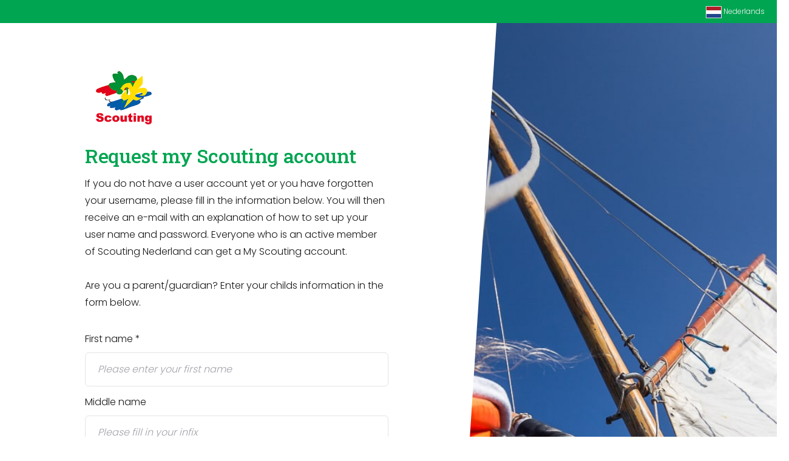

--- FILE ---
content_type: text/html; charset=UTF-8
request_url: https://login.scouting.nl/user-account-request/form?_locale=en
body_size: 5528
content:
<!DOCTYPE html>
<html lang="en">
<head>
    <meta charset="UTF-8"/>
    <meta name="viewport" content="width=device-width, initial-scale=1"/>
    <title>Apply for my Scouting account</title>

            <link rel="stylesheet" href="/build/app.d3b6628e.css">
                <script src="/build/runtime.8ab7f0c8.js" defer></script><script src="/build/194.a608edb5.js" defer></script><script src="/build/app.91c01a35.js" defer></script>
    
    <link rel="preconnect" href="https://fonts.googleapis.com">
    <link rel="preconnect" href="https://fonts.gstatic.com" crossorigin>

    <link href="https://fonts.googleapis.com/css2?family=Poppins:wght@300;600&family=Roboto+Slab:wght@500;700&display=swap" rel="stylesheet">
    <link rel="stylesheet" href="https://cdn.jsdelivr.net/npm/bootstrap-icons@1.7.2/font/bootstrap-icons.css">

    <link rel="icon" type="image/x-icon" href="/favicon.ico"/>
</head>

<body id="" class="">


    <nav class="fixed-top navbar navbar-dark bg-primary py-2">
        <div class="container-fluid">
            <div class="w-100 d-flex justify-content-end">
                
    <a class=" fw-normal text-light text-decoration-none fs-6"
       href="/user-account-request/form?_locale=nl">
        <img src="/assets/img/nl.svg" class="flag-locale"
             alt="Dutch"> Nederlands
    </a>

            </div>
        </div>
    </nav>

    <section>
        <div class="container d-flex flex-column">
            <div class="row align-items-center justify-content-center gx-0 min-vh-100">
                <div class="col-12 col-md-6 col-lg-6 py-8 py-md-11">
                    <!-- Logo -->
                    <img class="mb-3 navbar-brand-img" src="/assets/img/brand.png" alt="Scouting Nederland"/>
                        <h1 class="mb-3 fw-normal text-primary">
        Request my Scouting account
    </h1>

    <p class="mb-6">
        If you do not have a user account yet or you have forgotten your username, please fill in the information below. You will then receive an e-mail with an explanation of how to set up your user name and password. Everyone who is an active member of Scouting Nederland can get a My Scouting account. <br /><br />Are you a parent/guardian? Enter your childs information in the form below.
    </p>

    <form name="user_account_request_form" method="post">
    <div class="mb-3"><label for="user_account_request_form_firstName" class="form-label required">First name</label><input type="text" id="user_account_request_form_firstName" name="user_account_request_form[firstName]" required="required" autocomplete="first_name" placeholder="Please enter your first name" class="form-control" /></div>
    <div class="mb-3"><label for="user_account_request_form_infix" class="form-label">Middle name</label><input type="text" id="user_account_request_form_infix" name="user_account_request_form[infix]" autocomplete="infix" placeholder="Please fill in your infix" class="form-control" /></div>
    <div class="mb-3"><label for="user_account_request_form_lastName" class="form-label required">Last name</label><input type="text" id="user_account_request_form_lastName" name="user_account_request_form[lastName]" required="required" autocomplete="last_name" placeholder="Please enter your last name" class="form-control" /></div>
    <fieldset class="mb-3"><legend class="col-form-label required">Date of Birth</legend><div id="user_account_request_form_birthday" autocomplete="birthday" placeholder="Date of Birth"><div class="visually-hidden"><label class="form-label required" for="user_account_request_form_birthday_year">Year</label><label class="form-label required" for="user_account_request_form_birthday_month">Month</label><label class="form-label required" for="user_account_request_form_birthday_day">Day</label></div><div class="input-group"><select id="user_account_request_form_birthday_month" name="user_account_request_form[birthday][month]" required="required" class="form-select"><option value="" selected="selected">Select</option><option value="1">Jan</option><option value="2">Feb</option><option value="3">Mar</option><option value="4">Apr</option><option value="5">May</option><option value="6">Jun</option><option value="7">Jul</option><option value="8">Aug</option><option value="9">Sep</option><option value="10">Oct</option><option value="11">Nov</option><option value="12">Dec</option></select><select id="user_account_request_form_birthday_day" name="user_account_request_form[birthday][day]" required="required" class="form-select"><option value="" selected="selected">Select</option><option value="1">1</option><option value="2">2</option><option value="3">3</option><option value="4">4</option><option value="5">5</option><option value="6">6</option><option value="7">7</option><option value="8">8</option><option value="9">9</option><option value="10">10</option><option value="11">11</option><option value="12">12</option><option value="13">13</option><option value="14">14</option><option value="15">15</option><option value="16">16</option><option value="17">17</option><option value="18">18</option><option value="19">19</option><option value="20">20</option><option value="21">21</option><option value="22">22</option><option value="23">23</option><option value="24">24</option><option value="25">25</option><option value="26">26</option><option value="27">27</option><option value="28">28</option><option value="29">29</option><option value="30">30</option><option value="31">31</option></select><select id="user_account_request_form_birthday_year" name="user_account_request_form[birthday][year]" required="required" class="form-select"><option value="" selected="selected">Select</option><option value="1906">1906</option><option value="1907">1907</option><option value="1908">1908</option><option value="1909">1909</option><option value="1910">1910</option><option value="1911">1911</option><option value="1912">1912</option><option value="1913">1913</option><option value="1914">1914</option><option value="1915">1915</option><option value="1916">1916</option><option value="1917">1917</option><option value="1918">1918</option><option value="1919">1919</option><option value="1920">1920</option><option value="1921">1921</option><option value="1922">1922</option><option value="1923">1923</option><option value="1924">1924</option><option value="1925">1925</option><option value="1926">1926</option><option value="1927">1927</option><option value="1928">1928</option><option value="1929">1929</option><option value="1930">1930</option><option value="1931">1931</option><option value="1932">1932</option><option value="1933">1933</option><option value="1934">1934</option><option value="1935">1935</option><option value="1936">1936</option><option value="1937">1937</option><option value="1938">1938</option><option value="1939">1939</option><option value="1940">1940</option><option value="1941">1941</option><option value="1942">1942</option><option value="1943">1943</option><option value="1944">1944</option><option value="1945">1945</option><option value="1946">1946</option><option value="1947">1947</option><option value="1948">1948</option><option value="1949">1949</option><option value="1950">1950</option><option value="1951">1951</option><option value="1952">1952</option><option value="1953">1953</option><option value="1954">1954</option><option value="1955">1955</option><option value="1956">1956</option><option value="1957">1957</option><option value="1958">1958</option><option value="1959">1959</option><option value="1960">1960</option><option value="1961">1961</option><option value="1962">1962</option><option value="1963">1963</option><option value="1964">1964</option><option value="1965">1965</option><option value="1966">1966</option><option value="1967">1967</option><option value="1968">1968</option><option value="1969">1969</option><option value="1970">1970</option><option value="1971">1971</option><option value="1972">1972</option><option value="1973">1973</option><option value="1974">1974</option><option value="1975">1975</option><option value="1976">1976</option><option value="1977">1977</option><option value="1978">1978</option><option value="1979">1979</option><option value="1980">1980</option><option value="1981">1981</option><option value="1982">1982</option><option value="1983">1983</option><option value="1984">1984</option><option value="1985">1985</option><option value="1986">1986</option><option value="1987">1987</option><option value="1988">1988</option><option value="1989">1989</option><option value="1990">1990</option><option value="1991">1991</option><option value="1992">1992</option><option value="1993">1993</option><option value="1994">1994</option><option value="1995">1995</option><option value="1996">1996</option><option value="1997">1997</option><option value="1998">1998</option><option value="1999">1999</option><option value="2000">2000</option><option value="2001">2001</option><option value="2002">2002</option><option value="2003">2003</option><option value="2004">2004</option><option value="2005">2005</option><option value="2006">2006</option><option value="2007">2007</option><option value="2008">2008</option><option value="2009">2009</option><option value="2010">2010</option><option value="2011">2011</option><option value="2012">2012</option><option value="2013">2013</option><option value="2014">2014</option><option value="2015">2015</option><option value="2016">2016</option><option value="2017">2017</option><option value="2018">2018</option><option value="2019">2019</option><option value="2020">2020</option><option value="2021">2021</option><option value="2022">2022</option><option value="2023">2023</option><option value="2024">2024</option><option value="2025">2025</option><option value="2026">2026</option></select></div></div></fieldset>
    <div class="mb-3"><label class="form-label required" for="user_account_request_form_gender">Gender</label><select id="user_account_request_form_gender" name="user_account_request_form[gender]" required="required" autocomplete="gender" class="form-select"><option value="" selected="selected">Please select your gender</option><option value="m">Man</option><option value="f">Vrouw</option></select></div>
    <div class="mb-3"><label for="user_account_request_form_postcode" class="form-label required">Zip code</label><input type="text" id="user_account_request_form_postcode" name="user_account_request_form[postcode]" required="required" autocomplete="postcode" placeholder="Please enter your zip code" class="form-control" /></div>
    <div class="mb-3"><label class="form-label required" for="user_account_request_form_country">Land</label><select id="user_account_request_form_country" name="user_account_request_form[country]" autocomplete="country" class="form-select">            <option value="NL">Netherlands</option><option disabled="disabled">-------------------</option><option value="AF">Afghanistan</option><option value="AX">Åland Islands</option><option value="AL">Albania</option><option value="DZ">Algeria</option><option value="AS">American Samoa</option><option value="AD">Andorra</option><option value="AO">Angola</option><option value="AI">Anguilla</option><option value="AQ">Antarctica</option><option value="AG">Antigua &amp; Barbuda</option><option value="AR">Argentina</option><option value="AM">Armenia</option><option value="AW">Aruba</option><option value="AU">Australia</option><option value="AT">Austria</option><option value="AZ">Azerbaijan</option><option value="BS">Bahamas</option><option value="BH">Bahrain</option><option value="BD">Bangladesh</option><option value="BB">Barbados</option><option value="BY">Belarus</option><option value="BE">Belgium</option><option value="BZ">Belize</option><option value="BJ">Benin</option><option value="BM">Bermuda</option><option value="BT">Bhutan</option><option value="BO">Bolivia</option><option value="BA">Bosnia &amp; Herzegovina</option><option value="BW">Botswana</option><option value="BV">Bouvet Island</option><option value="BR">Brazil</option><option value="IO">British Indian Ocean Territory</option><option value="VG">British Virgin Islands</option><option value="BN">Brunei</option><option value="BG">Bulgaria</option><option value="BF">Burkina Faso</option><option value="BI">Burundi</option><option value="KH">Cambodia</option><option value="CM">Cameroon</option><option value="CA">Canada</option><option value="CV">Cape Verde</option><option value="BQ">Caribbean Netherlands</option><option value="KY">Cayman Islands</option><option value="CF">Central African Republic</option><option value="TD">Chad</option><option value="CL">Chile</option><option value="CN">China</option><option value="CX">Christmas Island</option><option value="CC">Cocos (Keeling) Islands</option><option value="CO">Colombia</option><option value="KM">Comoros</option><option value="CG">Congo - Brazzaville</option><option value="CD">Congo - Kinshasa</option><option value="CK">Cook Islands</option><option value="CR">Costa Rica</option><option value="CI">Côte d’Ivoire</option><option value="HR">Croatia</option><option value="CU">Cuba</option><option value="CW">Curaçao</option><option value="CY">Cyprus</option><option value="CZ">Czechia</option><option value="DK">Denmark</option><option value="DJ">Djibouti</option><option value="DM">Dominica</option><option value="DO">Dominican Republic</option><option value="EC">Ecuador</option><option value="EG">Egypt</option><option value="SV">El Salvador</option><option value="GQ">Equatorial Guinea</option><option value="ER">Eritrea</option><option value="EE">Estonia</option><option value="SZ">Eswatini</option><option value="ET">Ethiopia</option><option value="FK">Falkland Islands</option><option value="FO">Faroe Islands</option><option value="FJ">Fiji</option><option value="FI">Finland</option><option value="FR">France</option><option value="GF">French Guiana</option><option value="PF">French Polynesia</option><option value="TF">French Southern Territories</option><option value="GA">Gabon</option><option value="GM">Gambia</option><option value="GE">Georgia</option><option value="DE">Germany</option><option value="GH">Ghana</option><option value="GI">Gibraltar</option><option value="GR">Greece</option><option value="GL">Greenland</option><option value="GD">Grenada</option><option value="GP">Guadeloupe</option><option value="GU">Guam</option><option value="GT">Guatemala</option><option value="GG">Guernsey</option><option value="GN">Guinea</option><option value="GW">Guinea-Bissau</option><option value="GY">Guyana</option><option value="HT">Haiti</option><option value="HM">Heard &amp; McDonald Islands</option><option value="HN">Honduras</option><option value="HK">Hong Kong SAR China</option><option value="HU">Hungary</option><option value="IS">Iceland</option><option value="IN">India</option><option value="ID">Indonesia</option><option value="IR">Iran</option><option value="IQ">Iraq</option><option value="IE">Ireland</option><option value="IM">Isle of Man</option><option value="IL">Israel</option><option value="IT">Italy</option><option value="JM">Jamaica</option><option value="JP">Japan</option><option value="JE">Jersey</option><option value="JO">Jordan</option><option value="KZ">Kazakhstan</option><option value="KE">Kenya</option><option value="KI">Kiribati</option><option value="KW">Kuwait</option><option value="KG">Kyrgyzstan</option><option value="LA">Laos</option><option value="LV">Latvia</option><option value="LB">Lebanon</option><option value="LS">Lesotho</option><option value="LR">Liberia</option><option value="LY">Libya</option><option value="LI">Liechtenstein</option><option value="LT">Lithuania</option><option value="LU">Luxembourg</option><option value="MO">Macao SAR China</option><option value="MG">Madagascar</option><option value="MW">Malawi</option><option value="MY">Malaysia</option><option value="MV">Maldives</option><option value="ML">Mali</option><option value="MT">Malta</option><option value="MH">Marshall Islands</option><option value="MQ">Martinique</option><option value="MR">Mauritania</option><option value="MU">Mauritius</option><option value="YT">Mayotte</option><option value="MX">Mexico</option><option value="FM">Micronesia</option><option value="MD">Moldova</option><option value="MC">Monaco</option><option value="MN">Mongolia</option><option value="ME">Montenegro</option><option value="MS">Montserrat</option><option value="MA">Morocco</option><option value="MZ">Mozambique</option><option value="MM">Myanmar (Burma)</option><option value="NA">Namibia</option><option value="NR">Nauru</option><option value="NP">Nepal</option><option value="NL">Netherlands</option><option value="NC">New Caledonia</option><option value="NZ">New Zealand</option><option value="NI">Nicaragua</option><option value="NE">Niger</option><option value="NG">Nigeria</option><option value="NU">Niue</option><option value="NF">Norfolk Island</option><option value="KP">North Korea</option><option value="MK">North Macedonia</option><option value="MP">Northern Mariana Islands</option><option value="NO">Norway</option><option value="OM">Oman</option><option value="PK">Pakistan</option><option value="PW">Palau</option><option value="PS">Palestinian Territories</option><option value="PA">Panama</option><option value="PG">Papua New Guinea</option><option value="PY">Paraguay</option><option value="PE">Peru</option><option value="PH">Philippines</option><option value="PN">Pitcairn Islands</option><option value="PL">Poland</option><option value="PT">Portugal</option><option value="PR">Puerto Rico</option><option value="QA">Qatar</option><option value="RE">Réunion</option><option value="RO">Romania</option><option value="RU">Russia</option><option value="RW">Rwanda</option><option value="WS">Samoa</option><option value="SM">San Marino</option><option value="ST">São Tomé &amp; Príncipe</option><option value="SA">Saudi Arabia</option><option value="SN">Senegal</option><option value="RS">Serbia</option><option value="SC">Seychelles</option><option value="SL">Sierra Leone</option><option value="SG">Singapore</option><option value="SX">Sint Maarten</option><option value="SK">Slovakia</option><option value="SI">Slovenia</option><option value="SB">Solomon Islands</option><option value="SO">Somalia</option><option value="ZA">South Africa</option><option value="GS">South Georgia &amp; South Sandwich Islands</option><option value="KR">South Korea</option><option value="SS">South Sudan</option><option value="ES">Spain</option><option value="LK">Sri Lanka</option><option value="BL">St. Barthélemy</option><option value="SH">St. Helena</option><option value="KN">St. Kitts &amp; Nevis</option><option value="LC">St. Lucia</option><option value="MF">St. Martin</option><option value="PM">St. Pierre &amp; Miquelon</option><option value="VC">St. Vincent &amp; Grenadines</option><option value="SD">Sudan</option><option value="SR">Suriname</option><option value="SJ">Svalbard &amp; Jan Mayen</option><option value="SE">Sweden</option><option value="CH">Switzerland</option><option value="SY">Syria</option><option value="TW">Taiwan</option><option value="TJ">Tajikistan</option><option value="TZ">Tanzania</option><option value="TH">Thailand</option><option value="TL">Timor-Leste</option><option value="TG">Togo</option><option value="TK">Tokelau</option><option value="TO">Tonga</option><option value="TT">Trinidad &amp; Tobago</option><option value="TN">Tunisia</option><option value="TR">Türkiye</option><option value="TM">Turkmenistan</option><option value="TC">Turks &amp; Caicos Islands</option><option value="TV">Tuvalu</option><option value="UM">U.S. Outlying Islands</option><option value="VI">U.S. Virgin Islands</option><option value="UG">Uganda</option><option value="UA">Ukraine</option><option value="AE">United Arab Emirates</option><option value="GB">United Kingdom</option><option value="US">United States</option><option value="UY">Uruguay</option><option value="UZ">Uzbekistan</option><option value="VU">Vanuatu</option><option value="VA">Vatican City</option><option value="VE">Venezuela</option><option value="VN">Vietnam</option><option value="WF">Wallis &amp; Futuna</option><option value="EH">Western Sahara</option><option value="YE">Yemen</option><option value="ZM">Zambia</option><option value="ZW">Zimbabwe</option></select></div>

    <div class="d-grid gap-3">
        <button class="btn w-100 btn-primary" type="submit">
            Next
        </button>

        <a href="/login" class="btn w-100 btn-outline-secondary">
            Return to login
        </a>
    </div>
    <input type="hidden" id="user_account_request_form__token" name="user_account_request_form[_token]" value="59e92a311f48af8014aa.MwxIOMXcy3xkUQvSjTb1ij08P2U-jETCHF0iy7OMJ7U.UEICD4-Iig4JFE6K7Hyl6VwLDiN67jXyejRKhePHfuceODlvgaalTC07eA" /><div class="mb-3"><input type="text" id="user_account_request_form_email_repeat" name="user_account_request_form[email_repeat]" class="email-repeat form-control" /></div></form>
                </div>
                <div class="col-lg-5 offset-lg-1 align-self-stretch d-none d-lg-block">
                    <!-- Image -->
                    <div class="h-100 w-cover bg-cover"
                         style="background-image: url('/assets/img/covers/cover-4-min.jpg');"></div>

                    <!-- Shape -->
                    <div class="shape shape-start shape-fluid-y text-white">
                        <svg viewBox="0 0 100 1544" fill="none" xmlns="http://www.w3.org/2000/svg"><path d="M0 0h100v386l-50 772v386H0V0z" fill="currentColor"/></svg>                    </div>
                </div>
            </div>
        </div>
    </section>

</body>
</html>


--- FILE ---
content_type: application/javascript
request_url: https://login.scouting.nl/build/194.a608edb5.js
body_size: 51802
content:
/*! For license information please see 194.a608edb5.js.LICENSE.txt */
(self.webpackChunk=self.webpackChunk||[]).push([[194],{592:(t,e,n)=>{"use strict";n.d(e,{A:()=>r});const i={};i.sfCollection=(()=>{let t;var e;(e=t||={}).ADD="add",e.REMOVE="remove";const n={collectionsSelector:"div[data-prototype]",entry:{add:{enabled:!0,prototype:'<button class="__class__" data-entry-action="add">__label__</button>',class:"btn btn-primary btn-sm mt-2",label:"Add",customFn:null,onBeforeFn:null,onAfterFn:null},remove:{enabled:!0,prototype:'<button class="__class__" data-entry-action="remove">__label__</button>',class:"btn btn-danger btn-sm mt-2",label:"Remove",customFn:null,onAfterFn:null}}},i=(t,e)=>{t.length&&t.forEach((t=>{r(t,e)}))},r=(t,e)=>{t.setAttribute("data-entry-index",t.children.length+""),(t.getAttribute("data-entry-add-enabled")??e.entry.add.enabled)&&o(t,e.entry.add),(t.getAttribute("data-entry-remove-enabled")??e.entry.remove.enabled)&&s(t,e.entry.remove),t.addEventListener("click",(t=>l(t,e)))},o=(t,e)=>{const n=(t.getAttribute("data-entry-add-prototype")??e.prototype).replace(/__class__/g,t.getAttribute("data-entry-add-class")??e.class).replace(/__label__/g,t.getAttribute("data-entry-add-label")??e.label);t.appendChild(h(n))},s=(t,e)=>{const n=a(t,e);Array.from(t.children).filter((t=>!t.hasAttribute("data-entry-action"))).forEach((t=>{t.appendChild(n.cloneNode(!0))}))},a=(t,e)=>{const n=(t.getAttribute("data-entry-remove-prototype")??e.prototype).replace(/__class__/g,t.getAttribute("data-entry-remove-class")??e.class).replace(/__label__/g,t.getAttribute("data-entry-remove-label")??e.label);return h(n)},l=(t,e)=>{if(!t.target.hasAttribute("data-entry-action"))return;t.preventDefault(),t.stopPropagation();const n=t.currentTarget.closest(e.collectionsSelector);switch(t.target.getAttribute("data-entry-action")){case"add":c(n,t.target,e);break;case"remove":u(n,t.target,e)}},c=(t,e,n)=>{const i=d(t,n);n.entry.add.customFn?n.entry.add.customFn(t,e,i,n):p(t,e,i,n)},u=(t,e,n)=>{n.entry.remove.customFn?n.entry.remove.customFn(t,e,n):f(t,e,n)},d=(t,e)=>{const n=t.getAttribute("data-entry-index")??0;t.setAttribute("data-entry-index",+n+1+"");const i=t.getAttribute("data-prototype-name")??"__name__",r=t.getAttribute("data-prototype").replace(new RegExp(`${i}label__`,"g"),`!New! ${n}`).replace(new RegExp(i,"g"),n+""),o=h(r);return(t.getAttribute("data-entry-remove-enabled")??e.entry.remove.enabled)&&o.firstChild.appendChild(a(t,e.entry.remove)),o},p=(t,e,n,r)=>{r.entry.add.onBeforeFn?.(t,e,n),e.parentElement.insertBefore(n,e),i(e.previousElementSibling.querySelectorAll(r.collectionsSelector),r),r.entry.add.onAfterFn?.(t,e)},f=(t,e,n)=>{e.parentElement.remove(),n.entry.remove.onAfterFn?.(t,e)},h=t=>{const e=document.createElement("template");return e.innerHTML=t.trim(),e.content};return{init:(t=n)=>{if(!("content"in document.createElement("template")))return void console.error("HTML template will not working...");const e={...n,...t,entry:{add:{...n.entry.add,...t.entry?.add||{}},remove:{...n.entry.remove,...t.entry?.remove||{}}}};i(document.querySelectorAll(e.collectionsSelector),e)}}})();const r=i},711:(t,e,n)=>{"use strict";n.d(e,{n4:()=>w,UD:()=>_});var i=n(6354),r=n(222),o=n(8979),s=n(5581);var a=n(7604),l=n(793),c=n(9760),u=n(134),d=n(6906);function p(t,e,n){void 0===n&&(n=!1);var p,f,h=(0,s.sb)(e),g=(0,s.sb)(e)&&function(t){var e=t.getBoundingClientRect(),n=(0,d.LI)(e.width)/t.offsetWidth||1,i=(0,d.LI)(e.height)/t.offsetHeight||1;return 1!==n||1!==i}(e),m=(0,c.A)(e),v=(0,i.A)(t,g,n),b={scrollLeft:0,scrollTop:0},y={x:0,y:0};return(h||!h&&!n)&&(("body"!==(0,a.A)(e)||(0,u.A)(m))&&(b=(p=e)!==(0,o.A)(p)&&(0,s.sb)(p)?{scrollLeft:(f=p).scrollLeft,scrollTop:f.scrollTop}:(0,r.A)(p)),(0,s.sb)(e)?((y=(0,i.A)(e,!0)).x+=e.clientLeft,y.y+=e.clientTop):m&&(y.x=(0,l.A)(m))),{x:v.left+b.scrollLeft-y.x,y:v.top+b.scrollTop-y.y,width:v.width,height:v.height}}var f=n(6979),h=n(5867),g=n(8579),m=n(4278);function v(t){var e=new Map,n=new Set,i=[];function r(t){n.add(t.name),[].concat(t.requires||[],t.requiresIfExists||[]).forEach((function(t){if(!n.has(t)){var i=e.get(t);i&&r(i)}})),i.push(t)}return t.forEach((function(t){e.set(t.name,t)})),t.forEach((function(t){n.has(t.name)||r(t)})),i}var b={placement:"bottom",modifiers:[],strategy:"absolute"};function y(){for(var t=arguments.length,e=new Array(t),n=0;n<t;n++)e[n]=arguments[n];return!e.some((function(t){return!(t&&"function"==typeof t.getBoundingClientRect)}))}function _(t){void 0===t&&(t={});var e=t,n=e.defaultModifiers,i=void 0===n?[]:n,r=e.defaultOptions,o=void 0===r?b:r;return function(t,e,n){void 0===n&&(n=o);var r,a,l={placement:"bottom",orderedModifiers:[],options:Object.assign({},b,o),modifiersData:{},elements:{reference:t,popper:e},attributes:{},styles:{}},c=[],u=!1,d={state:l,setOptions:function(n){var r="function"==typeof n?n(l.options):n;_(),l.options=Object.assign({},o,l.options,r),l.scrollParents={reference:(0,s.vq)(t)?(0,h.A)(t):t.contextElement?(0,h.A)(t.contextElement):[],popper:(0,h.A)(e)};var a,u,p=function(t){var e=v(t);return m.GM.reduce((function(t,n){return t.concat(e.filter((function(t){return t.phase===n})))}),[])}((a=[].concat(i,l.options.modifiers),u=a.reduce((function(t,e){var n=t[e.name];return t[e.name]=n?Object.assign({},n,e,{options:Object.assign({},n.options,e.options),data:Object.assign({},n.data,e.data)}):e,t}),{}),Object.keys(u).map((function(t){return u[t]}))));return l.orderedModifiers=p.filter((function(t){return t.enabled})),l.orderedModifiers.forEach((function(t){var e=t.name,n=t.options,i=void 0===n?{}:n,r=t.effect;if("function"==typeof r){var o=r({state:l,name:e,instance:d,options:i}),s=function(){};c.push(o||s)}})),d.update()},forceUpdate:function(){if(!u){var t=l.elements,e=t.reference,n=t.popper;if(y(e,n)){l.rects={reference:p(e,(0,g.A)(n),"fixed"===l.options.strategy),popper:(0,f.A)(n)},l.reset=!1,l.placement=l.options.placement,l.orderedModifiers.forEach((function(t){return l.modifiersData[t.name]=Object.assign({},t.data)}));for(var i=0;i<l.orderedModifiers.length;i++)if(!0!==l.reset){var r=l.orderedModifiers[i],o=r.fn,s=r.options,a=void 0===s?{}:s,c=r.name;"function"==typeof o&&(l=o({state:l,options:a,name:c,instance:d})||l)}else l.reset=!1,i=-1}}},update:(r=function(){return new Promise((function(t){d.forceUpdate(),t(l)}))},function(){return a||(a=new Promise((function(t){Promise.resolve().then((function(){a=void 0,t(r())}))}))),a}),destroy:function(){_(),u=!0}};if(!y(t,e))return d;function _(){c.forEach((function(t){return t()})),c=[]}return d.setOptions(n).then((function(t){!u&&n.onFirstUpdate&&n.onFirstUpdate(t)})),d}}var w=_()},5446:(t,e,n)=>{"use strict";n.d(e,{A:()=>r});var i=n(5581);function r(t,e){var n=e.getRootNode&&e.getRootNode();if(t.contains(e))return!0;if(n&&(0,i.Ng)(n)){var r=e;do{if(r&&t.isSameNode(r))return!0;r=r.parentNode||r.host}while(r)}return!1}},6354:(t,e,n)=>{"use strict";n.d(e,{A:()=>a});var i=n(5581),r=n(6906),o=n(8979),s=n(2283);function a(t,e,n){void 0===e&&(e=!1),void 0===n&&(n=!1);var a=t.getBoundingClientRect(),l=1,c=1;e&&(0,i.sb)(t)&&(l=t.offsetWidth>0&&(0,r.LI)(a.width)/t.offsetWidth||1,c=t.offsetHeight>0&&(0,r.LI)(a.height)/t.offsetHeight||1);var u=((0,i.vq)(t)?(0,o.A)(t):window).visualViewport,d=!(0,s.A)()&&n,p=(a.left+(d&&u?u.offsetLeft:0))/l,f=(a.top+(d&&u?u.offsetTop:0))/c,h=a.width/l,g=a.height/c;return{width:h,height:g,top:f,right:p+h,bottom:f+g,left:p,x:p,y:f}}},271:(t,e,n)=>{"use strict";n.d(e,{A:()=>r});var i=n(8979);function r(t){return(0,i.A)(t).getComputedStyle(t)}},9760:(t,e,n)=>{"use strict";n.d(e,{A:()=>r});var i=n(5581);function r(t){return(((0,i.vq)(t)?t.ownerDocument:t.document)||window.document).documentElement}},6979:(t,e,n)=>{"use strict";n.d(e,{A:()=>r});var i=n(6354);function r(t){var e=(0,i.A)(t),n=t.offsetWidth,r=t.offsetHeight;return Math.abs(e.width-n)<=1&&(n=e.width),Math.abs(e.height-r)<=1&&(r=e.height),{x:t.offsetLeft,y:t.offsetTop,width:n,height:r}}},7604:(t,e,n)=>{"use strict";function i(t){return t?(t.nodeName||"").toLowerCase():null}n.d(e,{A:()=>i})},8579:(t,e,n)=>{"use strict";n.d(e,{A:()=>d});var i=n(8979),r=n(7604),o=n(271),s=n(5581);function a(t){return["table","td","th"].indexOf((0,r.A)(t))>=0}var l=n(2083),c=n(2398);function u(t){return(0,s.sb)(t)&&"fixed"!==(0,o.A)(t).position?t.offsetParent:null}function d(t){for(var e=(0,i.A)(t),n=u(t);n&&a(n)&&"static"===(0,o.A)(n).position;)n=u(n);return n&&("html"===(0,r.A)(n)||"body"===(0,r.A)(n)&&"static"===(0,o.A)(n).position)?e:n||function(t){var e=/firefox/i.test((0,c.A)());if(/Trident/i.test((0,c.A)())&&(0,s.sb)(t)&&"fixed"===(0,o.A)(t).position)return null;var n=(0,l.A)(t);for((0,s.Ng)(n)&&(n=n.host);(0,s.sb)(n)&&["html","body"].indexOf((0,r.A)(n))<0;){var i=(0,o.A)(n);if("none"!==i.transform||"none"!==i.perspective||"paint"===i.contain||-1!==["transform","perspective"].indexOf(i.willChange)||e&&"filter"===i.willChange||e&&i.filter&&"none"!==i.filter)return n;n=n.parentNode}return null}(t)||e}},2083:(t,e,n)=>{"use strict";n.d(e,{A:()=>s});var i=n(7604),r=n(9760),o=n(5581);function s(t){return"html"===(0,i.A)(t)?t:t.assignedSlot||t.parentNode||((0,o.Ng)(t)?t.host:null)||(0,r.A)(t)}},8979:(t,e,n)=>{"use strict";function i(t){if(null==t)return window;if("[object Window]"!==t.toString()){var e=t.ownerDocument;return e&&e.defaultView||window}return t}n.d(e,{A:()=>i})},222:(t,e,n)=>{"use strict";n.d(e,{A:()=>r});var i=n(8979);function r(t){var e=(0,i.A)(t);return{scrollLeft:e.pageXOffset,scrollTop:e.pageYOffset}}},793:(t,e,n)=>{"use strict";n.d(e,{A:()=>s});var i=n(6354),r=n(9760),o=n(222);function s(t){return(0,i.A)((0,r.A)(t)).left+(0,o.A)(t).scrollLeft}},5581:(t,e,n)=>{"use strict";n.d(e,{Ng:()=>s,sb:()=>o,vq:()=>r});var i=n(8979);function r(t){return t instanceof(0,i.A)(t).Element||t instanceof Element}function o(t){return t instanceof(0,i.A)(t).HTMLElement||t instanceof HTMLElement}function s(t){return"undefined"!=typeof ShadowRoot&&(t instanceof(0,i.A)(t).ShadowRoot||t instanceof ShadowRoot)}},2283:(t,e,n)=>{"use strict";n.d(e,{A:()=>r});var i=n(2398);function r(){return!/^((?!chrome|android).)*safari/i.test((0,i.A)())}},134:(t,e,n)=>{"use strict";n.d(e,{A:()=>r});var i=n(271);function r(t){var e=(0,i.A)(t),n=e.overflow,r=e.overflowX,o=e.overflowY;return/auto|scroll|overlay|hidden/.test(n+o+r)}},5867:(t,e,n)=>{"use strict";n.d(e,{A:()=>c});var i=n(2083),r=n(134),o=n(7604),s=n(5581);function a(t){return["html","body","#document"].indexOf((0,o.A)(t))>=0?t.ownerDocument.body:(0,s.sb)(t)&&(0,r.A)(t)?t:a((0,i.A)(t))}var l=n(8979);function c(t,e){var n;void 0===e&&(e=[]);var o=a(t),s=o===(null==(n=t.ownerDocument)?void 0:n.body),u=(0,l.A)(o),d=s?[u].concat(u.visualViewport||[],(0,r.A)(o)?o:[]):o,p=e.concat(d);return s?p:p.concat(c((0,i.A)(d)))}},4278:(t,e,n)=>{"use strict";n.d(e,{DD:()=>m,EP:()=>A,GM:()=>E,LF:()=>b,LG:()=>_,M9:()=>x,Mn:()=>i,OM:()=>l,Ol:()=>g,R9:()=>p,SE:()=>C,WY:()=>d,_N:()=>u,ci:()=>v,iW:()=>w,ir:()=>h,kb:()=>s,ni:()=>c,pA:()=>O,pG:()=>o,qZ:()=>a,sQ:()=>r,v5:()=>y,xf:()=>f});var i="top",r="bottom",o="right",s="left",a="auto",l=[i,r,o,s],c="start",u="end",d="clippingParents",p="viewport",f="popper",h="reference",g=l.reduce((function(t,e){return t.concat([e+"-"+c,e+"-"+u])}),[]),m=[].concat(l,[a]).reduce((function(t,e){return t.concat([e,e+"-"+c,e+"-"+u])}),[]),v="beforeRead",b="read",y="afterRead",_="beforeMain",w="main",A="afterMain",O="beforeWrite",x="write",C="afterWrite",E=[v,b,y,_,w,A,O,x,C]},3011:(t,e,n)=>{"use strict";n.r(e),n.d(e,{afterMain:()=>i.EP,afterRead:()=>i.v5,afterWrite:()=>i.SE,applyStyles:()=>r.A,arrow:()=>o.A,auto:()=>i.qZ,basePlacements:()=>i.OM,beforeMain:()=>i.LG,beforeRead:()=>i.ci,beforeWrite:()=>i.pA,bottom:()=>i.sQ,clippingParents:()=>i.WY,computeStyles:()=>s.A,createPopper:()=>g.n4,createPopperBase:()=>f.n4,createPopperLite:()=>v,detectOverflow:()=>h.A,end:()=>i._N,eventListeners:()=>a.A,flip:()=>l.A,hide:()=>c.A,left:()=>i.kb,main:()=>i.iW,modifierPhases:()=>i.GM,offset:()=>u.A,placements:()=>i.DD,popper:()=>i.xf,popperGenerator:()=>f.UD,popperOffsets:()=>d.A,preventOverflow:()=>p.A,read:()=>i.LF,reference:()=>i.ir,right:()=>i.pG,start:()=>i.ni,top:()=>i.Mn,variationPlacements:()=>i.Ol,viewport:()=>i.R9,write:()=>i.M9});var i=n(4278),r=n(6607),o=n(8256),s=n(1262),a=n(9068),l=n(644),c=n(9081),u=n(8490),d=n(5059),p=n(192),f=n(711),h=n(6397),g=n(1576),m=[a.A,d.A,s.A,r.A],v=(0,f.UD)({defaultModifiers:m})},6607:(t,e,n)=>{"use strict";n.d(e,{A:()=>o});var i=n(7604),r=n(5581);const o={name:"applyStyles",enabled:!0,phase:"write",fn:function(t){var e=t.state;Object.keys(e.elements).forEach((function(t){var n=e.styles[t]||{},o=e.attributes[t]||{},s=e.elements[t];(0,r.sb)(s)&&(0,i.A)(s)&&(Object.assign(s.style,n),Object.keys(o).forEach((function(t){var e=o[t];!1===e?s.removeAttribute(t):s.setAttribute(t,!0===e?"":e)})))}))},effect:function(t){var e=t.state,n={popper:{position:e.options.strategy,left:"0",top:"0",margin:"0"},arrow:{position:"absolute"},reference:{}};return Object.assign(e.elements.popper.style,n.popper),e.styles=n,e.elements.arrow&&Object.assign(e.elements.arrow.style,n.arrow),function(){Object.keys(e.elements).forEach((function(t){var o=e.elements[t],s=e.attributes[t]||{},a=Object.keys(e.styles.hasOwnProperty(t)?e.styles[t]:n[t]).reduce((function(t,e){return t[e]="",t}),{});(0,r.sb)(o)&&(0,i.A)(o)&&(Object.assign(o.style,a),Object.keys(s).forEach((function(t){o.removeAttribute(t)})))}))}},requires:["computeStyles"]}},8256:(t,e,n)=>{"use strict";n.d(e,{A:()=>p});var i=n(2632),r=n(6979),o=n(5446),s=n(8579),a=n(9703),l=n(6523),c=n(4318),u=n(1007),d=n(4278);const p={name:"arrow",enabled:!0,phase:"main",fn:function(t){var e,n=t.state,o=t.name,p=t.options,f=n.elements.arrow,h=n.modifiersData.popperOffsets,g=(0,i.A)(n.placement),m=(0,a.A)(g),v=[d.kb,d.pG].indexOf(g)>=0?"height":"width";if(f&&h){var b=function(t,e){return t="function"==typeof t?t(Object.assign({},e.rects,{placement:e.placement})):t,(0,c.A)("number"!=typeof t?t:(0,u.A)(t,d.OM))}(p.padding,n),y=(0,r.A)(f),_="y"===m?d.Mn:d.kb,w="y"===m?d.sQ:d.pG,A=n.rects.reference[v]+n.rects.reference[m]-h[m]-n.rects.popper[v],O=h[m]-n.rects.reference[m],x=(0,s.A)(f),C=x?"y"===m?x.clientHeight||0:x.clientWidth||0:0,E=A/2-O/2,S=b[_],T=C-y[v]-b[w],L=C/2-y[v]/2+E,k=(0,l.u)(S,L,T),j=m;n.modifiersData[o]=((e={})[j]=k,e.centerOffset=k-L,e)}},effect:function(t){var e=t.state,n=t.options.element,i=void 0===n?"[data-popper-arrow]":n;null!=i&&("string"!=typeof i||(i=e.elements.popper.querySelector(i)))&&(0,o.A)(e.elements.popper,i)&&(e.elements.arrow=i)},requires:["popperOffsets"],requiresIfExists:["preventOverflow"]}},1262:(t,e,n)=>{"use strict";n.d(e,{A:()=>f});var i=n(4278),r=n(8579),o=n(8979),s=n(9760),a=n(271),l=n(2632),c=n(8101),u=n(6906),d={top:"auto",right:"auto",bottom:"auto",left:"auto"};function p(t){var e,n=t.popper,l=t.popperRect,c=t.placement,p=t.variation,f=t.offsets,h=t.position,g=t.gpuAcceleration,m=t.adaptive,v=t.roundOffsets,b=t.isFixed,y=f.x,_=void 0===y?0:y,w=f.y,A=void 0===w?0:w,O="function"==typeof v?v({x:_,y:A}):{x:_,y:A};_=O.x,A=O.y;var x=f.hasOwnProperty("x"),C=f.hasOwnProperty("y"),E=i.kb,S=i.Mn,T=window;if(m){var L=(0,r.A)(n),k="clientHeight",j="clientWidth";if(L===(0,o.A)(n)&&(L=(0,s.A)(n),"static"!==(0,a.A)(L).position&&"absolute"===h&&(k="scrollHeight",j="scrollWidth")),c===i.Mn||(c===i.kb||c===i.pG)&&p===i._N)S=i.sQ,A-=(b&&L===T&&T.visualViewport?T.visualViewport.height:L[k])-l.height,A*=g?1:-1;if(c===i.kb||(c===i.Mn||c===i.sQ)&&p===i._N)E=i.pG,_-=(b&&L===T&&T.visualViewport?T.visualViewport.width:L[j])-l.width,_*=g?1:-1}var I,P=Object.assign({position:h},m&&d),N=!0===v?function(t,e){var n=t.x,i=t.y,r=e.devicePixelRatio||1;return{x:(0,u.LI)(n*r)/r||0,y:(0,u.LI)(i*r)/r||0}}({x:_,y:A},(0,o.A)(n)):{x:_,y:A};return _=N.x,A=N.y,g?Object.assign({},P,((I={})[S]=C?"0":"",I[E]=x?"0":"",I.transform=(T.devicePixelRatio||1)<=1?"translate("+_+"px, "+A+"px)":"translate3d("+_+"px, "+A+"px, 0)",I)):Object.assign({},P,((e={})[S]=C?A+"px":"",e[E]=x?_+"px":"",e.transform="",e))}const f={name:"computeStyles",enabled:!0,phase:"beforeWrite",fn:function(t){var e=t.state,n=t.options,i=n.gpuAcceleration,r=void 0===i||i,o=n.adaptive,s=void 0===o||o,a=n.roundOffsets,u=void 0===a||a,d={placement:(0,l.A)(e.placement),variation:(0,c.A)(e.placement),popper:e.elements.popper,popperRect:e.rects.popper,gpuAcceleration:r,isFixed:"fixed"===e.options.strategy};null!=e.modifiersData.popperOffsets&&(e.styles.popper=Object.assign({},e.styles.popper,p(Object.assign({},d,{offsets:e.modifiersData.popperOffsets,position:e.options.strategy,adaptive:s,roundOffsets:u})))),null!=e.modifiersData.arrow&&(e.styles.arrow=Object.assign({},e.styles.arrow,p(Object.assign({},d,{offsets:e.modifiersData.arrow,position:"absolute",adaptive:!1,roundOffsets:u})))),e.attributes.popper=Object.assign({},e.attributes.popper,{"data-popper-placement":e.placement})},data:{}}},9068:(t,e,n)=>{"use strict";n.d(e,{A:()=>o});var i=n(8979),r={passive:!0};const o={name:"eventListeners",enabled:!0,phase:"write",fn:function(){},effect:function(t){var e=t.state,n=t.instance,o=t.options,s=o.scroll,a=void 0===s||s,l=o.resize,c=void 0===l||l,u=(0,i.A)(e.elements.popper),d=[].concat(e.scrollParents.reference,e.scrollParents.popper);return a&&d.forEach((function(t){t.addEventListener("scroll",n.update,r)})),c&&u.addEventListener("resize",n.update,r),function(){a&&d.forEach((function(t){t.removeEventListener("scroll",n.update,r)})),c&&u.removeEventListener("resize",n.update,r)}},data:{}}},644:(t,e,n)=>{"use strict";n.d(e,{A:()=>d});var i={left:"right",right:"left",bottom:"top",top:"bottom"};function r(t){return t.replace(/left|right|bottom|top/g,(function(t){return i[t]}))}var o=n(2632),s={start:"end",end:"start"};function a(t){return t.replace(/start|end/g,(function(t){return s[t]}))}var l=n(6397),c=n(8101),u=n(4278);const d={name:"flip",enabled:!0,phase:"main",fn:function(t){var e=t.state,n=t.options,i=t.name;if(!e.modifiersData[i]._skip){for(var s=n.mainAxis,d=void 0===s||s,p=n.altAxis,f=void 0===p||p,h=n.fallbackPlacements,g=n.padding,m=n.boundary,v=n.rootBoundary,b=n.altBoundary,y=n.flipVariations,_=void 0===y||y,w=n.allowedAutoPlacements,A=e.options.placement,O=(0,o.A)(A),x=h||(O===A||!_?[r(A)]:function(t){if((0,o.A)(t)===u.qZ)return[];var e=r(t);return[a(t),e,a(e)]}(A)),C=[A].concat(x).reduce((function(t,n){return t.concat((0,o.A)(n)===u.qZ?function(t,e){void 0===e&&(e={});var n=e,i=n.placement,r=n.boundary,s=n.rootBoundary,a=n.padding,d=n.flipVariations,p=n.allowedAutoPlacements,f=void 0===p?u.DD:p,h=(0,c.A)(i),g=h?d?u.Ol:u.Ol.filter((function(t){return(0,c.A)(t)===h})):u.OM,m=g.filter((function(t){return f.indexOf(t)>=0}));0===m.length&&(m=g);var v=m.reduce((function(e,n){return e[n]=(0,l.A)(t,{placement:n,boundary:r,rootBoundary:s,padding:a})[(0,o.A)(n)],e}),{});return Object.keys(v).sort((function(t,e){return v[t]-v[e]}))}(e,{placement:n,boundary:m,rootBoundary:v,padding:g,flipVariations:_,allowedAutoPlacements:w}):n)}),[]),E=e.rects.reference,S=e.rects.popper,T=new Map,L=!0,k=C[0],j=0;j<C.length;j++){var I=C[j],P=(0,o.A)(I),N=(0,c.A)(I)===u.ni,D=[u.Mn,u.sQ].indexOf(P)>=0,F=D?"width":"height",M=(0,l.A)(e,{placement:I,boundary:m,rootBoundary:v,altBoundary:b,padding:g}),$=D?N?u.pG:u.kb:N?u.sQ:u.Mn;E[F]>S[F]&&($=r($));var R=r($),H=[];if(d&&H.push(M[P]<=0),f&&H.push(M[$]<=0,M[R]<=0),H.every((function(t){return t}))){k=I,L=!1;break}T.set(I,H)}if(L)for(var q=function(t){var e=C.find((function(e){var n=T.get(e);if(n)return n.slice(0,t).every((function(t){return t}))}));if(e)return k=e,"break"},V=_?3:1;V>0;V--){if("break"===q(V))break}e.placement!==k&&(e.modifiersData[i]._skip=!0,e.placement=k,e.reset=!0)}},requiresIfExists:["offset"],data:{_skip:!1}}},9081:(t,e,n)=>{"use strict";n.d(e,{A:()=>a});var i=n(4278),r=n(6397);function o(t,e,n){return void 0===n&&(n={x:0,y:0}),{top:t.top-e.height-n.y,right:t.right-e.width+n.x,bottom:t.bottom-e.height+n.y,left:t.left-e.width-n.x}}function s(t){return[i.Mn,i.pG,i.sQ,i.kb].some((function(e){return t[e]>=0}))}const a={name:"hide",enabled:!0,phase:"main",requiresIfExists:["preventOverflow"],fn:function(t){var e=t.state,n=t.name,i=e.rects.reference,a=e.rects.popper,l=e.modifiersData.preventOverflow,c=(0,r.A)(e,{elementContext:"reference"}),u=(0,r.A)(e,{altBoundary:!0}),d=o(c,i),p=o(u,a,l),f=s(d),h=s(p);e.modifiersData[n]={referenceClippingOffsets:d,popperEscapeOffsets:p,isReferenceHidden:f,hasPopperEscaped:h},e.attributes.popper=Object.assign({},e.attributes.popper,{"data-popper-reference-hidden":f,"data-popper-escaped":h})}}},8490:(t,e,n)=>{"use strict";n.d(e,{A:()=>o});var i=n(2632),r=n(4278);const o={name:"offset",enabled:!0,phase:"main",requires:["popperOffsets"],fn:function(t){var e=t.state,n=t.options,o=t.name,s=n.offset,a=void 0===s?[0,0]:s,l=r.DD.reduce((function(t,n){return t[n]=function(t,e,n){var o=(0,i.A)(t),s=[r.kb,r.Mn].indexOf(o)>=0?-1:1,a="function"==typeof n?n(Object.assign({},e,{placement:t})):n,l=a[0],c=a[1];return l=l||0,c=(c||0)*s,[r.kb,r.pG].indexOf(o)>=0?{x:c,y:l}:{x:l,y:c}}(n,e.rects,a),t}),{}),c=l[e.placement],u=c.x,d=c.y;null!=e.modifiersData.popperOffsets&&(e.modifiersData.popperOffsets.x+=u,e.modifiersData.popperOffsets.y+=d),e.modifiersData[o]=l}}},5059:(t,e,n)=>{"use strict";n.d(e,{A:()=>r});var i=n(1815);const r={name:"popperOffsets",enabled:!0,phase:"read",fn:function(t){var e=t.state,n=t.name;e.modifiersData[n]=(0,i.A)({reference:e.rects.reference,element:e.rects.popper,strategy:"absolute",placement:e.placement})},data:{}}},192:(t,e,n)=>{"use strict";n.d(e,{A:()=>f});var i=n(4278),r=n(2632),o=n(9703);var s=n(6523),a=n(6979),l=n(8579),c=n(6397),u=n(8101),d=n(7364),p=n(6906);const f={name:"preventOverflow",enabled:!0,phase:"main",fn:function(t){var e=t.state,n=t.options,f=t.name,h=n.mainAxis,g=void 0===h||h,m=n.altAxis,v=void 0!==m&&m,b=n.boundary,y=n.rootBoundary,_=n.altBoundary,w=n.padding,A=n.tether,O=void 0===A||A,x=n.tetherOffset,C=void 0===x?0:x,E=(0,c.A)(e,{boundary:b,rootBoundary:y,padding:w,altBoundary:_}),S=(0,r.A)(e.placement),T=(0,u.A)(e.placement),L=!T,k=(0,o.A)(S),j="x"===k?"y":"x",I=e.modifiersData.popperOffsets,P=e.rects.reference,N=e.rects.popper,D="function"==typeof C?C(Object.assign({},e.rects,{placement:e.placement})):C,F="number"==typeof D?{mainAxis:D,altAxis:D}:Object.assign({mainAxis:0,altAxis:0},D),M=e.modifiersData.offset?e.modifiersData.offset[e.placement]:null,$={x:0,y:0};if(I){if(g){var R,H="y"===k?i.Mn:i.kb,q="y"===k?i.sQ:i.pG,V="y"===k?"height":"width",z=I[k],B=z+E[H],Q=z-E[q],W=O?-N[V]/2:0,K=T===i.ni?P[V]:N[V],G=T===i.ni?-N[V]:-P[V],U=e.elements.arrow,Y=O&&U?(0,a.A)(U):{width:0,height:0},J=e.modifiersData["arrow#persistent"]?e.modifiersData["arrow#persistent"].padding:(0,d.A)(),Z=J[H],X=J[q],tt=(0,s.u)(0,P[V],Y[V]),et=L?P[V]/2-W-tt-Z-F.mainAxis:K-tt-Z-F.mainAxis,nt=L?-P[V]/2+W+tt+X+F.mainAxis:G+tt+X+F.mainAxis,it=e.elements.arrow&&(0,l.A)(e.elements.arrow),rt=it?"y"===k?it.clientTop||0:it.clientLeft||0:0,ot=null!=(R=null==M?void 0:M[k])?R:0,st=z+et-ot-rt,at=z+nt-ot,lt=(0,s.u)(O?(0,p.jk)(B,st):B,z,O?(0,p.T9)(Q,at):Q);I[k]=lt,$[k]=lt-z}if(v){var ct,ut="x"===k?i.Mn:i.kb,dt="x"===k?i.sQ:i.pG,pt=I[j],ft="y"===j?"height":"width",ht=pt+E[ut],gt=pt-E[dt],mt=-1!==[i.Mn,i.kb].indexOf(S),vt=null!=(ct=null==M?void 0:M[j])?ct:0,bt=mt?ht:pt-P[ft]-N[ft]-vt+F.altAxis,yt=mt?pt+P[ft]+N[ft]-vt-F.altAxis:gt,_t=O&&mt?(0,s.P)(bt,pt,yt):(0,s.u)(O?bt:ht,pt,O?yt:gt);I[j]=_t,$[j]=_t-pt}e.modifiersData[f]=$}},requiresIfExists:["offset"]}},1576:(t,e,n)=>{"use strict";n.d(e,{n4:()=>h});var i=n(711),r=n(9068),o=n(5059),s=n(1262),a=n(6607),l=n(8490),c=n(644),u=n(192),d=n(8256),p=n(9081),f=[r.A,o.A,s.A,a.A,l.A,c.A,u.A,d.A,p.A],h=(0,i.UD)({defaultModifiers:f})},1815:(t,e,n)=>{"use strict";n.d(e,{A:()=>a});var i=n(2632),r=n(8101),o=n(9703),s=n(4278);function a(t){var e,n=t.reference,a=t.element,l=t.placement,c=l?(0,i.A)(l):null,u=l?(0,r.A)(l):null,d=n.x+n.width/2-a.width/2,p=n.y+n.height/2-a.height/2;switch(c){case s.Mn:e={x:d,y:n.y-a.height};break;case s.sQ:e={x:d,y:n.y+n.height};break;case s.pG:e={x:n.x+n.width,y:p};break;case s.kb:e={x:n.x-a.width,y:p};break;default:e={x:n.x,y:n.y}}var f=c?(0,o.A)(c):null;if(null!=f){var h="y"===f?"height":"width";switch(u){case s.ni:e[f]=e[f]-(n[h]/2-a[h]/2);break;case s._N:e[f]=e[f]+(n[h]/2-a[h]/2)}}return e}},6397:(t,e,n)=>{"use strict";n.d(e,{A:()=>x});var i=n(4278),r=n(8979),o=n(9760),s=n(793),a=n(2283);var l=n(271),c=n(222),u=n(6906);var d=n(5867),p=n(8579),f=n(5581),h=n(6354),g=n(2083),m=n(5446),v=n(7604);function b(t){return Object.assign({},t,{left:t.x,top:t.y,right:t.x+t.width,bottom:t.y+t.height})}function y(t,e,n){return e===i.R9?b(function(t,e){var n=(0,r.A)(t),i=(0,o.A)(t),l=n.visualViewport,c=i.clientWidth,u=i.clientHeight,d=0,p=0;if(l){c=l.width,u=l.height;var f=(0,a.A)();(f||!f&&"fixed"===e)&&(d=l.offsetLeft,p=l.offsetTop)}return{width:c,height:u,x:d+(0,s.A)(t),y:p}}(t,n)):(0,f.vq)(e)?function(t,e){var n=(0,h.A)(t,!1,"fixed"===e);return n.top=n.top+t.clientTop,n.left=n.left+t.clientLeft,n.bottom=n.top+t.clientHeight,n.right=n.left+t.clientWidth,n.width=t.clientWidth,n.height=t.clientHeight,n.x=n.left,n.y=n.top,n}(e,n):b(function(t){var e,n=(0,o.A)(t),i=(0,c.A)(t),r=null==(e=t.ownerDocument)?void 0:e.body,a=(0,u.T9)(n.scrollWidth,n.clientWidth,r?r.scrollWidth:0,r?r.clientWidth:0),d=(0,u.T9)(n.scrollHeight,n.clientHeight,r?r.scrollHeight:0,r?r.clientHeight:0),p=-i.scrollLeft+(0,s.A)(t),f=-i.scrollTop;return"rtl"===(0,l.A)(r||n).direction&&(p+=(0,u.T9)(n.clientWidth,r?r.clientWidth:0)-a),{width:a,height:d,x:p,y:f}}((0,o.A)(t)))}function _(t,e,n,i){var r="clippingParents"===e?function(t){var e=(0,d.A)((0,g.A)(t)),n=["absolute","fixed"].indexOf((0,l.A)(t).position)>=0&&(0,f.sb)(t)?(0,p.A)(t):t;return(0,f.vq)(n)?e.filter((function(t){return(0,f.vq)(t)&&(0,m.A)(t,n)&&"body"!==(0,v.A)(t)})):[]}(t):[].concat(e),o=[].concat(r,[n]),s=o[0],a=o.reduce((function(e,n){var r=y(t,n,i);return e.top=(0,u.T9)(r.top,e.top),e.right=(0,u.jk)(r.right,e.right),e.bottom=(0,u.jk)(r.bottom,e.bottom),e.left=(0,u.T9)(r.left,e.left),e}),y(t,s,i));return a.width=a.right-a.left,a.height=a.bottom-a.top,a.x=a.left,a.y=a.top,a}var w=n(1815),A=n(4318),O=n(1007);function x(t,e){void 0===e&&(e={});var n=e,r=n.placement,s=void 0===r?t.placement:r,a=n.strategy,l=void 0===a?t.strategy:a,c=n.boundary,u=void 0===c?i.WY:c,d=n.rootBoundary,p=void 0===d?i.R9:d,g=n.elementContext,m=void 0===g?i.xf:g,v=n.altBoundary,y=void 0!==v&&v,x=n.padding,C=void 0===x?0:x,E=(0,A.A)("number"!=typeof C?C:(0,O.A)(C,i.OM)),S=m===i.xf?i.ir:i.xf,T=t.rects.popper,L=t.elements[y?S:m],k=_((0,f.vq)(L)?L:L.contextElement||(0,o.A)(t.elements.popper),u,p,l),j=(0,h.A)(t.elements.reference),I=(0,w.A)({reference:j,element:T,strategy:"absolute",placement:s}),P=b(Object.assign({},T,I)),N=m===i.xf?P:j,D={top:k.top-N.top+E.top,bottom:N.bottom-k.bottom+E.bottom,left:k.left-N.left+E.left,right:N.right-k.right+E.right},F=t.modifiersData.offset;if(m===i.xf&&F){var M=F[s];Object.keys(D).forEach((function(t){var e=[i.pG,i.sQ].indexOf(t)>=0?1:-1,n=[i.Mn,i.sQ].indexOf(t)>=0?"y":"x";D[t]+=M[n]*e}))}return D}},1007:(t,e,n)=>{"use strict";function i(t,e){return e.reduce((function(e,n){return e[n]=t,e}),{})}n.d(e,{A:()=>i})},2632:(t,e,n)=>{"use strict";function i(t){return t.split("-")[0]}n.d(e,{A:()=>i})},7364:(t,e,n)=>{"use strict";function i(){return{top:0,right:0,bottom:0,left:0}}n.d(e,{A:()=>i})},9703:(t,e,n)=>{"use strict";function i(t){return["top","bottom"].indexOf(t)>=0?"x":"y"}n.d(e,{A:()=>i})},8101:(t,e,n)=>{"use strict";function i(t){return t.split("-")[1]}n.d(e,{A:()=>i})},6906:(t,e,n)=>{"use strict";n.d(e,{LI:()=>o,T9:()=>i,jk:()=>r});var i=Math.max,r=Math.min,o=Math.round},4318:(t,e,n)=>{"use strict";n.d(e,{A:()=>r});var i=n(7364);function r(t){return Object.assign({},(0,i.A)(),t)}},2398:(t,e,n)=>{"use strict";function i(){var t=navigator.userAgentData;return null!=t&&t.brands&&Array.isArray(t.brands)?t.brands.map((function(t){return t.brand+"/"+t.version})).join(" "):navigator.userAgent}n.d(e,{A:()=>i})},6523:(t,e,n)=>{"use strict";n.d(e,{P:()=>o,u:()=>r});var i=n(6906);function r(t,e,n){return(0,i.T9)(t,(0,i.jk)(e,n))}function o(t,e,n){var i=r(t,e,n);return i>n?n:i}},6484:function(t,e,n){t.exports=function(t,e,n,i){"use strict";const r="alert",o=".bs.alert",s=`close${o}`,a=`closed${o}`,l="fade",c="show";class u extends t{static get NAME(){return r}close(){if(e.trigger(this._element,s).defaultPrevented)return;this._element.classList.remove(c);const t=this._element.classList.contains(l);this._queueCallback((()=>this._destroyElement()),this._element,t)}_destroyElement(){this._element.remove(),e.trigger(this._element,a),this.dispose()}static jQueryInterface(t){return this.each((function(){const e=u.getOrCreateInstance(this);if("string"==typeof t){if(void 0===e[t]||t.startsWith("_")||"constructor"===t)throw new TypeError(`No method named "${t}"`);e[t](this)}}))}}return n.enableDismissTrigger(u,"close"),i.defineJQueryPlugin(u),u}(n(9011),n(7956),n(8248),n(4035))},9011:function(t,e,n){t.exports=function(t,e,n,i){"use strict";const r="5.3.3";class o extends n{constructor(e,n){super(),(e=i.getElement(e))&&(this._element=e,this._config=this._getConfig(n),t.set(this._element,this.constructor.DATA_KEY,this))}dispose(){t.remove(this._element,this.constructor.DATA_KEY),e.off(this._element,this.constructor.EVENT_KEY);for(const t of Object.getOwnPropertyNames(this))this[t]=null}_queueCallback(t,e,n=!0){i.executeAfterTransition(t,e,n)}_getConfig(t){return t=this._mergeConfigObj(t,this._element),t=this._configAfterMerge(t),this._typeCheckConfig(t),t}static getInstance(e){return t.get(i.getElement(e),this.DATA_KEY)}static getOrCreateInstance(t,e={}){return this.getInstance(t)||new this(t,"object"==typeof e?e:null)}static get VERSION(){return r}static get DATA_KEY(){return`bs.${this.NAME}`}static get EVENT_KEY(){return`.${this.DATA_KEY}`}static eventName(t){return`${t}${this.EVENT_KEY}`}}return o}(n(7269),n(7956),n(2105),n(4035))},7960:function(t,e,n){t.exports=function(t,e,n){"use strict";const i="button",r="active",o='[data-bs-toggle="button"]',s="click.bs.button.data-api";class a extends t{static get NAME(){return i}toggle(){this._element.setAttribute("aria-pressed",this._element.classList.toggle(r))}static jQueryInterface(t){return this.each((function(){const e=a.getOrCreateInstance(this);"toggle"===t&&e[t]()}))}}return e.on(document,s,o,(t=>{t.preventDefault();const e=t.target.closest(o);a.getOrCreateInstance(e).toggle()})),n.defineJQueryPlugin(a),a}(n(9011),n(7956),n(4035))},8647:function(t,e,n){t.exports=function(t,e,n,i){"use strict";const r="collapse",o=".bs.collapse",s=`show${o}`,a=`shown${o}`,l=`hide${o}`,c=`hidden${o}`,u=`click${o}.data-api`,d="show",p="collapse",f="collapsing",h="collapsed",g=`:scope .${p} .${p}`,m="collapse-horizontal",v="width",b="height",y=".collapse.show, .collapse.collapsing",_='[data-bs-toggle="collapse"]',w={parent:null,toggle:!0},A={parent:"(null|element)",toggle:"boolean"};class O extends t{constructor(t,e){super(t,e),this._isTransitioning=!1,this._triggerArray=[];const i=n.find(_);for(const t of i){const e=n.getSelectorFromElement(t),i=n.find(e).filter((t=>t===this._element));null!==e&&i.length&&this._triggerArray.push(t)}this._initializeChildren(),this._config.parent||this._addAriaAndCollapsedClass(this._triggerArray,this._isShown()),this._config.toggle&&this.toggle()}static get Default(){return w}static get DefaultType(){return A}static get NAME(){return r}toggle(){this._isShown()?this.hide():this.show()}show(){if(this._isTransitioning||this._isShown())return;let t=[];if(this._config.parent&&(t=this._getFirstLevelChildren(y).filter((t=>t!==this._element)).map((t=>O.getOrCreateInstance(t,{toggle:!1})))),t.length&&t[0]._isTransitioning)return;if(e.trigger(this._element,s).defaultPrevented)return;for(const e of t)e.hide();const n=this._getDimension();this._element.classList.remove(p),this._element.classList.add(f),this._element.style[n]=0,this._addAriaAndCollapsedClass(this._triggerArray,!0),this._isTransitioning=!0;const i=()=>{this._isTransitioning=!1,this._element.classList.remove(f),this._element.classList.add(p,d),this._element.style[n]="",e.trigger(this._element,a)},r=`scroll${n[0].toUpperCase()+n.slice(1)}`;this._queueCallback(i,this._element,!0),this._element.style[n]=`${this._element[r]}px`}hide(){if(this._isTransitioning||!this._isShown())return;if(e.trigger(this._element,l).defaultPrevented)return;const t=this._getDimension();this._element.style[t]=`${this._element.getBoundingClientRect()[t]}px`,i.reflow(this._element),this._element.classList.add(f),this._element.classList.remove(p,d);for(const t of this._triggerArray){const e=n.getElementFromSelector(t);e&&!this._isShown(e)&&this._addAriaAndCollapsedClass([t],!1)}this._isTransitioning=!0;const r=()=>{this._isTransitioning=!1,this._element.classList.remove(f),this._element.classList.add(p),e.trigger(this._element,c)};this._element.style[t]="",this._queueCallback(r,this._element,!0)}_isShown(t=this._element){return t.classList.contains(d)}_configAfterMerge(t){return t.toggle=Boolean(t.toggle),t.parent=i.getElement(t.parent),t}_getDimension(){return this._element.classList.contains(m)?v:b}_initializeChildren(){if(!this._config.parent)return;const t=this._getFirstLevelChildren(_);for(const e of t){const t=n.getElementFromSelector(e);t&&this._addAriaAndCollapsedClass([e],this._isShown(t))}}_getFirstLevelChildren(t){const e=n.find(g,this._config.parent);return n.find(t,this._config.parent).filter((t=>!e.includes(t)))}_addAriaAndCollapsedClass(t,e){if(t.length)for(const n of t)n.classList.toggle(h,!e),n.setAttribute("aria-expanded",e)}static jQueryInterface(t){const e={};return"string"==typeof t&&/show|hide/.test(t)&&(e.toggle=!1),this.each((function(){const n=O.getOrCreateInstance(this,e);if("string"==typeof t){if(void 0===n[t])throw new TypeError(`No method named "${t}"`);n[t]()}}))}}return e.on(document,u,_,(function(t){("A"===t.target.tagName||t.delegateTarget&&"A"===t.delegateTarget.tagName)&&t.preventDefault();for(const t of n.getMultipleElementsFromSelector(this))O.getOrCreateInstance(t,{toggle:!1}).toggle()})),i.defineJQueryPlugin(O),O}(n(9011),n(7956),n(5411),n(4035))},7269:function(t){t.exports=function(){"use strict";const t=new Map;return{set(e,n,i){t.has(e)||t.set(e,new Map);const r=t.get(e);r.has(n)||0===r.size?r.set(n,i):console.error(`Bootstrap doesn't allow more than one instance per element. Bound instance: ${Array.from(r.keys())[0]}.`)},get:(e,n)=>t.has(e)&&t.get(e).get(n)||null,remove(e,n){if(!t.has(e))return;const i=t.get(e);i.delete(n),0===i.size&&t.delete(e)}}}()},7956:function(t,e,n){t.exports=function(t){"use strict";const e=/[^.]*(?=\..*)\.|.*/,n=/\..*/,i=/::\d+$/,r={};let o=1;const s={mouseenter:"mouseover",mouseleave:"mouseout"},a=new Set(["click","dblclick","mouseup","mousedown","contextmenu","mousewheel","DOMMouseScroll","mouseover","mouseout","mousemove","selectstart","selectend","keydown","keypress","keyup","orientationchange","touchstart","touchmove","touchend","touchcancel","pointerdown","pointermove","pointerup","pointerleave","pointercancel","gesturestart","gesturechange","gestureend","focus","blur","change","reset","select","submit","focusin","focusout","load","unload","beforeunload","resize","move","DOMContentLoaded","readystatechange","error","abort","scroll"]);function l(t,e){return e&&`${e}::${o++}`||t.uidEvent||o++}function c(t){const e=l(t);return t.uidEvent=e,r[e]=r[e]||{},r[e]}function u(t,e){return function n(i){return y(i,{delegateTarget:t}),n.oneOff&&b.off(t,i.type,e),e.apply(t,[i])}}function d(t,e,n){return function i(r){const o=t.querySelectorAll(e);for(let{target:s}=r;s&&s!==this;s=s.parentNode)for(const a of o)if(a===s)return y(r,{delegateTarget:s}),i.oneOff&&b.off(t,r.type,e,n),n.apply(s,[r])}}function p(t,e,n=null){return Object.values(t).find((t=>t.callable===e&&t.delegationSelector===n))}function f(t,e,n){const i="string"==typeof e,r=i?n:e||n;let o=v(t);return a.has(o)||(o=t),[i,r,o]}function h(t,n,i,r,o){if("string"!=typeof n||!t)return;let[a,h,g]=f(n,i,r);if(n in s){const t=t=>function(e){if(!e.relatedTarget||e.relatedTarget!==e.delegateTarget&&!e.delegateTarget.contains(e.relatedTarget))return t.call(this,e)};h=t(h)}const m=c(t),v=m[g]||(m[g]={}),b=p(v,h,a?i:null);if(b)return void(b.oneOff=b.oneOff&&o);const y=l(h,n.replace(e,"")),_=a?d(t,i,h):u(t,h);_.delegationSelector=a?i:null,_.callable=h,_.oneOff=o,_.uidEvent=y,v[y]=_,t.addEventListener(g,_,a)}function g(t,e,n,i,r){const o=p(e[n],i,r);o&&(t.removeEventListener(n,o,Boolean(r)),delete e[n][o.uidEvent])}function m(t,e,n,i){const r=e[n]||{};for(const[o,s]of Object.entries(r))o.includes(i)&&g(t,e,n,s.callable,s.delegationSelector)}function v(t){return t=t.replace(n,""),s[t]||t}const b={on(t,e,n,i){h(t,e,n,i,!1)},one(t,e,n,i){h(t,e,n,i,!0)},off(t,e,n,r){if("string"!=typeof e||!t)return;const[o,s,a]=f(e,n,r),l=a!==e,u=c(t),d=u[a]||{},p=e.startsWith(".");if(void 0===s){if(p)for(const n of Object.keys(u))m(t,u,n,e.slice(1));for(const[n,r]of Object.entries(d)){const o=n.replace(i,"");l&&!e.includes(o)||g(t,u,a,r.callable,r.delegationSelector)}}else{if(!Object.keys(d).length)return;g(t,u,a,s,o?n:null)}},trigger(e,n,i){if("string"!=typeof n||!e)return null;const r=t.getjQuery();let o=null,s=!0,a=!0,l=!1;n!==v(n)&&r&&(o=r.Event(n,i),r(e).trigger(o),s=!o.isPropagationStopped(),a=!o.isImmediatePropagationStopped(),l=o.isDefaultPrevented());const c=y(new Event(n,{bubbles:s,cancelable:!0}),i);return l&&c.preventDefault(),a&&e.dispatchEvent(c),c.defaultPrevented&&o&&o.preventDefault(),c}};function y(t,e={}){for(const[n,i]of Object.entries(e))try{t[n]=i}catch(e){Object.defineProperty(t,n,{configurable:!0,get:()=>i})}return t}return b}(n(4035))},2333:function(t){t.exports=function(){"use strict";function t(t){if("true"===t)return!0;if("false"===t)return!1;if(t===Number(t).toString())return Number(t);if(""===t||"null"===t)return null;if("string"!=typeof t)return t;try{return JSON.parse(decodeURIComponent(t))}catch(e){return t}}function e(t){return t.replace(/[A-Z]/g,(t=>`-${t.toLowerCase()}`))}return{setDataAttribute(t,n,i){t.setAttribute(`data-bs-${e(n)}`,i)},removeDataAttribute(t,n){t.removeAttribute(`data-bs-${e(n)}`)},getDataAttributes(e){if(!e)return{};const n={},i=Object.keys(e.dataset).filter((t=>t.startsWith("bs")&&!t.startsWith("bsConfig")));for(const r of i){let i=r.replace(/^bs/,"");i=i.charAt(0).toLowerCase()+i.slice(1,i.length),n[i]=t(e.dataset[r])}return n},getDataAttribute:(n,i)=>t(n.getAttribute(`data-bs-${e(i)}`))}}()},5411:function(t,e,n){t.exports=function(t){"use strict";const e=e=>{let n=e.getAttribute("data-bs-target");if(!n||"#"===n){let t=e.getAttribute("href");if(!t||!t.includes("#")&&!t.startsWith("."))return null;t.includes("#")&&!t.startsWith("#")&&(t=`#${t.split("#")[1]}`),n=t&&"#"!==t?t.trim():null}return n?n.split(",").map((e=>t.parseSelector(e))).join(","):null},n={find:(t,e=document.documentElement)=>[].concat(...Element.prototype.querySelectorAll.call(e,t)),findOne:(t,e=document.documentElement)=>Element.prototype.querySelector.call(e,t),children:(t,e)=>[].concat(...t.children).filter((t=>t.matches(e))),parents(t,e){const n=[];let i=t.parentNode.closest(e);for(;i;)n.push(i),i=i.parentNode.closest(e);return n},prev(t,e){let n=t.previousElementSibling;for(;n;){if(n.matches(e))return[n];n=n.previousElementSibling}return[]},next(t,e){let n=t.nextElementSibling;for(;n;){if(n.matches(e))return[n];n=n.nextElementSibling}return[]},focusableChildren(e){const n=["a","button","input","textarea","select","details","[tabindex]",'[contenteditable="true"]'].map((t=>`${t}:not([tabindex^="-"])`)).join(",");return this.find(n,e).filter((e=>!t.isDisabled(e)&&t.isVisible(e)))},getSelectorFromElement(t){const i=e(t);return i&&n.findOne(i)?i:null},getElementFromSelector(t){const i=e(t);return i?n.findOne(i):null},getMultipleElementsFromSelector(t){const i=e(t);return i?n.find(i):[]}};return n}(n(4035))},2453:function(t,e,n){t.exports=function(t,e,n,i,r,o){"use strict";function s(t){const e=Object.create(null,{[Symbol.toStringTag]:{value:"Module"}});if(t)for(const n in t)if("default"!==n){const i=Object.getOwnPropertyDescriptor(t,n);Object.defineProperty(e,n,i.get?i:{enumerable:!0,get:()=>t[n]})}return e.default=t,Object.freeze(e)}const a=s(t),l="dropdown",c=".bs.dropdown",u=".data-api",d="Escape",p="Tab",f="ArrowUp",h="ArrowDown",g=2,m=`hide${c}`,v=`hidden${c}`,b=`show${c}`,y=`shown${c}`,_=`click${c}${u}`,w=`keydown${c}${u}`,A=`keyup${c}${u}`,O="show",x="dropup",C="dropend",E="dropstart",S="dropup-center",T="dropdown-center",L='[data-bs-toggle="dropdown"]:not(.disabled):not(:disabled)',k=`${L}.${O}`,j=".dropdown-menu",I=".navbar",P=".navbar-nav",N=".dropdown-menu .dropdown-item:not(.disabled):not(:disabled)",D=o.isRTL()?"top-end":"top-start",F=o.isRTL()?"top-start":"top-end",M=o.isRTL()?"bottom-end":"bottom-start",$=o.isRTL()?"bottom-start":"bottom-end",R=o.isRTL()?"left-start":"right-start",H=o.isRTL()?"right-start":"left-start",q="top",V="bottom",z={autoClose:!0,boundary:"clippingParents",display:"dynamic",offset:[0,2],popperConfig:null,reference:"toggle"},B={autoClose:"(boolean|string)",boundary:"(string|element)",display:"string",offset:"(array|string|function)",popperConfig:"(null|object|function)",reference:"(string|element|object)"};class Q extends e{constructor(t,e){super(t,e),this._popper=null,this._parent=this._element.parentNode,this._menu=r.next(this._element,j)[0]||r.prev(this._element,j)[0]||r.findOne(j,this._parent),this._inNavbar=this._detectNavbar()}static get Default(){return z}static get DefaultType(){return B}static get NAME(){return l}toggle(){return this._isShown()?this.hide():this.show()}show(){if(o.isDisabled(this._element)||this._isShown())return;const t={relatedTarget:this._element};if(!n.trigger(this._element,b,t).defaultPrevented){if(this._createPopper(),"ontouchstart"in document.documentElement&&!this._parent.closest(P))for(const t of[].concat(...document.body.children))n.on(t,"mouseover",o.noop);this._element.focus(),this._element.setAttribute("aria-expanded",!0),this._menu.classList.add(O),this._element.classList.add(O),n.trigger(this._element,y,t)}}hide(){if(o.isDisabled(this._element)||!this._isShown())return;const t={relatedTarget:this._element};this._completeHide(t)}dispose(){this._popper&&this._popper.destroy(),super.dispose()}update(){this._inNavbar=this._detectNavbar(),this._popper&&this._popper.update()}_completeHide(t){if(!n.trigger(this._element,m,t).defaultPrevented){if("ontouchstart"in document.documentElement)for(const t of[].concat(...document.body.children))n.off(t,"mouseover",o.noop);this._popper&&this._popper.destroy(),this._menu.classList.remove(O),this._element.classList.remove(O),this._element.setAttribute("aria-expanded","false"),i.removeDataAttribute(this._menu,"popper"),n.trigger(this._element,v,t)}}_getConfig(t){if("object"==typeof(t=super._getConfig(t)).reference&&!o.isElement(t.reference)&&"function"!=typeof t.reference.getBoundingClientRect)throw new TypeError(`${l.toUpperCase()}: Option "reference" provided type "object" without a required "getBoundingClientRect" method.`);return t}_createPopper(){if(void 0===a)throw new TypeError("Bootstrap's dropdowns require Popper (https://popper.js.org)");let t=this._element;"parent"===this._config.reference?t=this._parent:o.isElement(this._config.reference)?t=o.getElement(this._config.reference):"object"==typeof this._config.reference&&(t=this._config.reference);const e=this._getPopperConfig();this._popper=a.createPopper(t,this._menu,e)}_isShown(){return this._menu.classList.contains(O)}_getPlacement(){const t=this._parent;if(t.classList.contains(C))return R;if(t.classList.contains(E))return H;if(t.classList.contains(S))return q;if(t.classList.contains(T))return V;const e="end"===getComputedStyle(this._menu).getPropertyValue("--bs-position").trim();return t.classList.contains(x)?e?F:D:e?$:M}_detectNavbar(){return null!==this._element.closest(I)}_getOffset(){const{offset:t}=this._config;return"string"==typeof t?t.split(",").map((t=>Number.parseInt(t,10))):"function"==typeof t?e=>t(e,this._element):t}_getPopperConfig(){const t={placement:this._getPlacement(),modifiers:[{name:"preventOverflow",options:{boundary:this._config.boundary}},{name:"offset",options:{offset:this._getOffset()}}]};return(this._inNavbar||"static"===this._config.display)&&(i.setDataAttribute(this._menu,"popper","static"),t.modifiers=[{name:"applyStyles",enabled:!1}]),{...t,...o.execute(this._config.popperConfig,[t])}}_selectMenuItem({key:t,target:e}){const n=r.find(N,this._menu).filter((t=>o.isVisible(t)));n.length&&o.getNextActiveElement(n,e,t===h,!n.includes(e)).focus()}static jQueryInterface(t){return this.each((function(){const e=Q.getOrCreateInstance(this,t);if("string"==typeof t){if(void 0===e[t])throw new TypeError(`No method named "${t}"`);e[t]()}}))}static clearMenus(t){if(t.button===g||"keyup"===t.type&&t.key!==p)return;const e=r.find(k);for(const n of e){const e=Q.getInstance(n);if(!e||!1===e._config.autoClose)continue;const i=t.composedPath(),r=i.includes(e._menu);if(i.includes(e._element)||"inside"===e._config.autoClose&&!r||"outside"===e._config.autoClose&&r)continue;if(e._menu.contains(t.target)&&("keyup"===t.type&&t.key===p||/input|select|option|textarea|form/i.test(t.target.tagName)))continue;const o={relatedTarget:e._element};"click"===t.type&&(o.clickEvent=t),e._completeHide(o)}}static dataApiKeydownHandler(t){const e=/input|textarea/i.test(t.target.tagName),n=t.key===d,i=[f,h].includes(t.key);if(!i&&!n)return;if(e&&!n)return;t.preventDefault();const o=this.matches(L)?this:r.prev(this,L)[0]||r.next(this,L)[0]||r.findOne(L,t.delegateTarget.parentNode),s=Q.getOrCreateInstance(o);if(i)return t.stopPropagation(),s.show(),void s._selectMenuItem(t);s._isShown()&&(t.stopPropagation(),s.hide(),o.focus())}}return n.on(document,w,L,Q.dataApiKeydownHandler),n.on(document,w,j,Q.dataApiKeydownHandler),n.on(document,_,Q.clearMenus),n.on(document,A,Q.clearMenus),n.on(document,_,L,(function(t){t.preventDefault(),Q.getOrCreateInstance(this).toggle()})),o.defineJQueryPlugin(Q),Q}(n(3011),n(9011),n(7956),n(2333),n(5411),n(4035))},2091:function(t,e,n){t.exports=function(t,e){"use strict";const n="popover",i=".popover-header",r=".popover-body",o={...t.Default,content:"",offset:[0,8],placement:"right",template:'<div class="popover" role="tooltip"><div class="popover-arrow"></div><h3 class="popover-header"></h3><div class="popover-body"></div></div>',trigger:"click"},s={...t.DefaultType,content:"(null|string|element|function)"};class a extends t{static get Default(){return o}static get DefaultType(){return s}static get NAME(){return n}_isWithContent(){return this._getTitle()||this._getContent()}_getContentForTemplate(){return{[i]:this._getTitle(),[r]:this._getContent()}}_getContent(){return this._resolvePossibleFunction(this._config.content)}static jQueryInterface(t){return this.each((function(){const e=a.getOrCreateInstance(this,t);if("string"==typeof t){if(void 0===e[t])throw new TypeError(`No method named "${t}"`);e[t]()}}))}}return e.defineJQueryPlugin(a),a}(n(3029),n(4035))},8013:function(t,e,n){t.exports=function(t,e,n,i){"use strict";const r="tab",o=".bs.tab",s=`hide${o}`,a=`hidden${o}`,l=`show${o}`,c=`shown${o}`,u=`click${o}`,d=`keydown${o}`,p=`load${o}`,f="ArrowLeft",h="ArrowRight",g="ArrowUp",m="ArrowDown",v="Home",b="End",y="active",_="fade",w="show",A="dropdown",O=".dropdown-toggle",x=".dropdown-menu",C=`:not(${O})`,E='.list-group, .nav, [role="tablist"]',S=".nav-item, .list-group-item",T='[data-bs-toggle="tab"], [data-bs-toggle="pill"], [data-bs-toggle="list"]',L=`.nav-link${C}, .list-group-item${C}, [role="tab"]${C}, ${T}`,k=`.${y}[data-bs-toggle="tab"], .${y}[data-bs-toggle="pill"], .${y}[data-bs-toggle="list"]`;class j extends t{constructor(t){super(t),this._parent=this._element.closest(E),this._parent&&(this._setInitialAttributes(this._parent,this._getChildren()),e.on(this._element,d,(t=>this._keydown(t))))}static get NAME(){return r}show(){const t=this._element;if(this._elemIsActive(t))return;const n=this._getActiveElem(),i=n?e.trigger(n,s,{relatedTarget:t}):null;e.trigger(t,l,{relatedTarget:n}).defaultPrevented||i&&i.defaultPrevented||(this._deactivate(n,t),this._activate(t,n))}_activate(t,i){if(!t)return;t.classList.add(y),this._activate(n.getElementFromSelector(t));const r=()=>{"tab"===t.getAttribute("role")?(t.removeAttribute("tabindex"),t.setAttribute("aria-selected",!0),this._toggleDropDown(t,!0),e.trigger(t,c,{relatedTarget:i})):t.classList.add(w)};this._queueCallback(r,t,t.classList.contains(_))}_deactivate(t,i){if(!t)return;t.classList.remove(y),t.blur(),this._deactivate(n.getElementFromSelector(t));const r=()=>{"tab"===t.getAttribute("role")?(t.setAttribute("aria-selected",!1),t.setAttribute("tabindex","-1"),this._toggleDropDown(t,!1),e.trigger(t,a,{relatedTarget:i})):t.classList.remove(w)};this._queueCallback(r,t,t.classList.contains(_))}_keydown(t){if(![f,h,g,m,v,b].includes(t.key))return;t.stopPropagation(),t.preventDefault();const e=this._getChildren().filter((t=>!i.isDisabled(t)));let n;if([v,b].includes(t.key))n=e[t.key===v?0:e.length-1];else{const r=[h,m].includes(t.key);n=i.getNextActiveElement(e,t.target,r,!0)}n&&(n.focus({preventScroll:!0}),j.getOrCreateInstance(n).show())}_getChildren(){return n.find(L,this._parent)}_getActiveElem(){return this._getChildren().find((t=>this._elemIsActive(t)))||null}_setInitialAttributes(t,e){this._setAttributeIfNotExists(t,"role","tablist");for(const t of e)this._setInitialAttributesOnChild(t)}_setInitialAttributesOnChild(t){t=this._getInnerElement(t);const e=this._elemIsActive(t),n=this._getOuterElement(t);t.setAttribute("aria-selected",e),n!==t&&this._setAttributeIfNotExists(n,"role","presentation"),e||t.setAttribute("tabindex","-1"),this._setAttributeIfNotExists(t,"role","tab"),this._setInitialAttributesOnTargetPanel(t)}_setInitialAttributesOnTargetPanel(t){const e=n.getElementFromSelector(t);e&&(this._setAttributeIfNotExists(e,"role","tabpanel"),t.id&&this._setAttributeIfNotExists(e,"aria-labelledby",`${t.id}`))}_toggleDropDown(t,e){const i=this._getOuterElement(t);if(!i.classList.contains(A))return;const r=(t,r)=>{const o=n.findOne(t,i);o&&o.classList.toggle(r,e)};r(O,y),r(x,w),i.setAttribute("aria-expanded",e)}_setAttributeIfNotExists(t,e,n){t.hasAttribute(e)||t.setAttribute(e,n)}_elemIsActive(t){return t.classList.contains(y)}_getInnerElement(t){return t.matches(L)?t:n.findOne(L,t)}_getOuterElement(t){return t.closest(S)||t}static jQueryInterface(t){return this.each((function(){const e=j.getOrCreateInstance(this);if("string"==typeof t){if(void 0===e[t]||t.startsWith("_")||"constructor"===t)throw new TypeError(`No method named "${t}"`);e[t]()}}))}}return e.on(document,u,T,(function(t){["A","AREA"].includes(this.tagName)&&t.preventDefault(),i.isDisabled(this)||j.getOrCreateInstance(this).show()})),e.on(window,p,(()=>{for(const t of n.find(k))j.getOrCreateInstance(t)})),i.defineJQueryPlugin(j),j}(n(9011),n(7956),n(5411),n(4035))},653:function(t,e,n){t.exports=function(t,e,n,i){"use strict";const r="toast",o=".bs.toast",s=`mouseover${o}`,a=`mouseout${o}`,l=`focusin${o}`,c=`focusout${o}`,u=`hide${o}`,d=`hidden${o}`,p=`show${o}`,f=`shown${o}`,h="fade",g="hide",m="show",v="showing",b={animation:"boolean",autohide:"boolean",delay:"number"},y={animation:!0,autohide:!0,delay:5e3};class _ extends t{constructor(t,e){super(t,e),this._timeout=null,this._hasMouseInteraction=!1,this._hasKeyboardInteraction=!1,this._setListeners()}static get Default(){return y}static get DefaultType(){return b}static get NAME(){return r}show(){if(e.trigger(this._element,p).defaultPrevented)return;this._clearTimeout(),this._config.animation&&this._element.classList.add(h);const t=()=>{this._element.classList.remove(v),e.trigger(this._element,f),this._maybeScheduleHide()};this._element.classList.remove(g),i.reflow(this._element),this._element.classList.add(m,v),this._queueCallback(t,this._element,this._config.animation)}hide(){if(!this.isShown())return;if(e.trigger(this._element,u).defaultPrevented)return;const t=()=>{this._element.classList.add(g),this._element.classList.remove(v,m),e.trigger(this._element,d)};this._element.classList.add(v),this._queueCallback(t,this._element,this._config.animation)}dispose(){this._clearTimeout(),this.isShown()&&this._element.classList.remove(m),super.dispose()}isShown(){return this._element.classList.contains(m)}_maybeScheduleHide(){this._config.autohide&&(this._hasMouseInteraction||this._hasKeyboardInteraction||(this._timeout=setTimeout((()=>{this.hide()}),this._config.delay)))}_onInteraction(t,e){switch(t.type){case"mouseover":case"mouseout":this._hasMouseInteraction=e;break;case"focusin":case"focusout":this._hasKeyboardInteraction=e}if(e)return void this._clearTimeout();const n=t.relatedTarget;this._element===n||this._element.contains(n)||this._maybeScheduleHide()}_setListeners(){e.on(this._element,s,(t=>this._onInteraction(t,!0))),e.on(this._element,a,(t=>this._onInteraction(t,!1))),e.on(this._element,l,(t=>this._onInteraction(t,!0))),e.on(this._element,c,(t=>this._onInteraction(t,!1)))}_clearTimeout(){clearTimeout(this._timeout),this._timeout=null}static jQueryInterface(t){return this.each((function(){const e=_.getOrCreateInstance(this,t);if("string"==typeof t){if(void 0===e[t])throw new TypeError(`No method named "${t}"`);e[t](this)}}))}}return n.enableDismissTrigger(_),i.defineJQueryPlugin(_),_}(n(9011),n(7956),n(8248),n(4035))},3029:function(t,e,n){t.exports=function(t,e,n,i,r,o,s){"use strict";function a(t){const e=Object.create(null,{[Symbol.toStringTag]:{value:"Module"}});if(t)for(const n in t)if("default"!==n){const i=Object.getOwnPropertyDescriptor(t,n);Object.defineProperty(e,n,i.get?i:{enumerable:!0,get:()=>t[n]})}return e.default=t,Object.freeze(e)}const l=a(t),c="tooltip",u=new Set(["sanitize","allowList","sanitizeFn"]),d="fade",p="show",f=".tooltip-inner",h=".modal",g="hide.bs.modal",m="hover",v="focus",b="click",y="manual",_="hide",w="hidden",A="show",O="shown",x="inserted",C="click",E="focusin",S="focusout",T="mouseenter",L="mouseleave",k={AUTO:"auto",TOP:"top",RIGHT:r.isRTL()?"left":"right",BOTTOM:"bottom",LEFT:r.isRTL()?"right":"left"},j={allowList:o.DefaultAllowlist,animation:!0,boundary:"clippingParents",container:!1,customClass:"",delay:0,fallbackPlacements:["top","right","bottom","left"],html:!1,offset:[0,6],placement:"top",popperConfig:null,sanitize:!0,sanitizeFn:null,selector:!1,template:'<div class="tooltip" role="tooltip"><div class="tooltip-arrow"></div><div class="tooltip-inner"></div></div>',title:"",trigger:"hover focus"},I={allowList:"object",animation:"boolean",boundary:"(string|element)",container:"(string|element|boolean)",customClass:"(string|function)",delay:"(number|object)",fallbackPlacements:"array",html:"boolean",offset:"(array|string|function)",placement:"(string|function)",popperConfig:"(null|object|function)",sanitize:"boolean",sanitizeFn:"(null|function)",selector:"(string|boolean)",template:"string",title:"(string|element|function)",trigger:"string"};class P extends e{constructor(t,e){if(void 0===l)throw new TypeError("Bootstrap's tooltips require Popper (https://popper.js.org)");super(t,e),this._isEnabled=!0,this._timeout=0,this._isHovered=null,this._activeTrigger={},this._popper=null,this._templateFactory=null,this._newContent=null,this.tip=null,this._setListeners(),this._config.selector||this._fixTitle()}static get Default(){return j}static get DefaultType(){return I}static get NAME(){return c}enable(){this._isEnabled=!0}disable(){this._isEnabled=!1}toggleEnabled(){this._isEnabled=!this._isEnabled}toggle(){this._isEnabled&&(this._activeTrigger.click=!this._activeTrigger.click,this._isShown()?this._leave():this._enter())}dispose(){clearTimeout(this._timeout),n.off(this._element.closest(h),g,this._hideModalHandler),this._element.getAttribute("data-bs-original-title")&&this._element.setAttribute("title",this._element.getAttribute("data-bs-original-title")),this._disposePopper(),super.dispose()}show(){if("none"===this._element.style.display)throw new Error("Please use show on visible elements");if(!this._isWithContent()||!this._isEnabled)return;const t=n.trigger(this._element,this.constructor.eventName(A)),e=(r.findShadowRoot(this._element)||this._element.ownerDocument.documentElement).contains(this._element);if(t.defaultPrevented||!e)return;this._disposePopper();const i=this._getTipElement();this._element.setAttribute("aria-describedby",i.getAttribute("id"));const{container:o}=this._config;if(this._element.ownerDocument.documentElement.contains(this.tip)||(o.append(i),n.trigger(this._element,this.constructor.eventName(x))),this._popper=this._createPopper(i),i.classList.add(p),"ontouchstart"in document.documentElement)for(const t of[].concat(...document.body.children))n.on(t,"mouseover",r.noop);const s=()=>{n.trigger(this._element,this.constructor.eventName(O)),!1===this._isHovered&&this._leave(),this._isHovered=!1};this._queueCallback(s,this.tip,this._isAnimated())}hide(){if(!this._isShown())return;if(n.trigger(this._element,this.constructor.eventName(_)).defaultPrevented)return;if(this._getTipElement().classList.remove(p),"ontouchstart"in document.documentElement)for(const t of[].concat(...document.body.children))n.off(t,"mouseover",r.noop);this._activeTrigger[b]=!1,this._activeTrigger[v]=!1,this._activeTrigger[m]=!1,this._isHovered=null;const t=()=>{this._isWithActiveTrigger()||(this._isHovered||this._disposePopper(),this._element.removeAttribute("aria-describedby"),n.trigger(this._element,this.constructor.eventName(w)))};this._queueCallback(t,this.tip,this._isAnimated())}update(){this._popper&&this._popper.update()}_isWithContent(){return Boolean(this._getTitle())}_getTipElement(){return this.tip||(this.tip=this._createTipElement(this._newContent||this._getContentForTemplate())),this.tip}_createTipElement(t){const e=this._getTemplateFactory(t).toHtml();if(!e)return null;e.classList.remove(d,p),e.classList.add(`bs-${this.constructor.NAME}-auto`);const n=r.getUID(this.constructor.NAME).toString();return e.setAttribute("id",n),this._isAnimated()&&e.classList.add(d),e}setContent(t){this._newContent=t,this._isShown()&&(this._disposePopper(),this.show())}_getTemplateFactory(t){return this._templateFactory?this._templateFactory.changeContent(t):this._templateFactory=new s({...this._config,content:t,extraClass:this._resolvePossibleFunction(this._config.customClass)}),this._templateFactory}_getContentForTemplate(){return{[f]:this._getTitle()}}_getTitle(){return this._resolvePossibleFunction(this._config.title)||this._element.getAttribute("data-bs-original-title")}_initializeOnDelegatedTarget(t){return this.constructor.getOrCreateInstance(t.delegateTarget,this._getDelegateConfig())}_isAnimated(){return this._config.animation||this.tip&&this.tip.classList.contains(d)}_isShown(){return this.tip&&this.tip.classList.contains(p)}_createPopper(t){const e=r.execute(this._config.placement,[this,t,this._element]),n=k[e.toUpperCase()];return l.createPopper(this._element,t,this._getPopperConfig(n))}_getOffset(){const{offset:t}=this._config;return"string"==typeof t?t.split(",").map((t=>Number.parseInt(t,10))):"function"==typeof t?e=>t(e,this._element):t}_resolvePossibleFunction(t){return r.execute(t,[this._element])}_getPopperConfig(t){const e={placement:t,modifiers:[{name:"flip",options:{fallbackPlacements:this._config.fallbackPlacements}},{name:"offset",options:{offset:this._getOffset()}},{name:"preventOverflow",options:{boundary:this._config.boundary}},{name:"arrow",options:{element:`.${this.constructor.NAME}-arrow`}},{name:"preSetPlacement",enabled:!0,phase:"beforeMain",fn:t=>{this._getTipElement().setAttribute("data-popper-placement",t.state.placement)}}]};return{...e,...r.execute(this._config.popperConfig,[e])}}_setListeners(){const t=this._config.trigger.split(" ");for(const e of t)if("click"===e)n.on(this._element,this.constructor.eventName(C),this._config.selector,(t=>{this._initializeOnDelegatedTarget(t).toggle()}));else if(e!==y){const t=e===m?this.constructor.eventName(T):this.constructor.eventName(E),i=e===m?this.constructor.eventName(L):this.constructor.eventName(S);n.on(this._element,t,this._config.selector,(t=>{const e=this._initializeOnDelegatedTarget(t);e._activeTrigger["focusin"===t.type?v:m]=!0,e._enter()})),n.on(this._element,i,this._config.selector,(t=>{const e=this._initializeOnDelegatedTarget(t);e._activeTrigger["focusout"===t.type?v:m]=e._element.contains(t.relatedTarget),e._leave()}))}this._hideModalHandler=()=>{this._element&&this.hide()},n.on(this._element.closest(h),g,this._hideModalHandler)}_fixTitle(){const t=this._element.getAttribute("title");t&&(this._element.getAttribute("aria-label")||this._element.textContent.trim()||this._element.setAttribute("aria-label",t),this._element.setAttribute("data-bs-original-title",t),this._element.removeAttribute("title"))}_enter(){this._isShown()||this._isHovered?this._isHovered=!0:(this._isHovered=!0,this._setTimeout((()=>{this._isHovered&&this.show()}),this._config.delay.show))}_leave(){this._isWithActiveTrigger()||(this._isHovered=!1,this._setTimeout((()=>{this._isHovered||this.hide()}),this._config.delay.hide))}_setTimeout(t,e){clearTimeout(this._timeout),this._timeout=setTimeout(t,e)}_isWithActiveTrigger(){return Object.values(this._activeTrigger).includes(!0)}_getConfig(t){const e=i.getDataAttributes(this._element);for(const t of Object.keys(e))u.has(t)&&delete e[t];return t={...e,..."object"==typeof t&&t?t:{}},t=this._mergeConfigObj(t),t=this._configAfterMerge(t),this._typeCheckConfig(t),t}_configAfterMerge(t){return t.container=!1===t.container?document.body:r.getElement(t.container),"number"==typeof t.delay&&(t.delay={show:t.delay,hide:t.delay}),"number"==typeof t.title&&(t.title=t.title.toString()),"number"==typeof t.content&&(t.content=t.content.toString()),t}_getDelegateConfig(){const t={};for(const[e,n]of Object.entries(this._config))this.constructor.Default[e]!==n&&(t[e]=n);return t.selector=!1,t.trigger="manual",t}_disposePopper(){this._popper&&(this._popper.destroy(),this._popper=null),this.tip&&(this.tip.remove(),this.tip=null)}static jQueryInterface(t){return this.each((function(){const e=P.getOrCreateInstance(this,t);if("string"==typeof t){if(void 0===e[t])throw new TypeError(`No method named "${t}"`);e[t]()}}))}}return r.defineJQueryPlugin(P),P}(n(3011),n(9011),n(7956),n(2333),n(4035),n(2812),n(3982))},8248:function(t,e,n){!function(t,e,n,i){"use strict";const r=(t,r="hide")=>{const o=`click.dismiss${t.EVENT_KEY}`,s=t.NAME;e.on(document,o,`[data-bs-dismiss="${s}"]`,(function(e){if(["A","AREA"].includes(this.tagName)&&e.preventDefault(),i.isDisabled(this))return;const o=n.getElementFromSelector(this)||this.closest(`.${s}`);t.getOrCreateInstance(o)[r]()}))};t.enableDismissTrigger=r,Object.defineProperty(t,Symbol.toStringTag,{value:"Module"})}(e,n(7956),n(5411),n(4035))},2105:function(t,e,n){t.exports=function(t,e){"use strict";class n{static get Default(){return{}}static get DefaultType(){return{}}static get NAME(){throw new Error('You have to implement the static method "NAME", for each component!')}_getConfig(t){return t=this._mergeConfigObj(t),t=this._configAfterMerge(t),this._typeCheckConfig(t),t}_configAfterMerge(t){return t}_mergeConfigObj(n,i){const r=e.isElement(i)?t.getDataAttribute(i,"config"):{};return{...this.constructor.Default,..."object"==typeof r?r:{},...e.isElement(i)?t.getDataAttributes(i):{},..."object"==typeof n?n:{}}}_typeCheckConfig(t,n=this.constructor.DefaultType){for(const[i,r]of Object.entries(n)){const n=t[i],o=e.isElement(n)?"element":e.toType(n);if(!new RegExp(r).test(o))throw new TypeError(`${this.constructor.NAME.toUpperCase()}: Option "${i}" provided type "${o}" but expected type "${r}".`)}}}return n}(n(2333),n(4035))},4035:function(t,e){!function(t){"use strict";const e=1e6,n=1e3,i="transitionend",r=t=>(t&&window.CSS&&window.CSS.escape&&(t=t.replace(/#([^\s"#']+)/g,((t,e)=>`#${CSS.escape(e)}`))),t),o=t=>null==t?`${t}`:Object.prototype.toString.call(t).match(/\s([a-z]+)/i)[1].toLowerCase(),s=t=>{do{t+=Math.floor(Math.random()*e)}while(document.getElementById(t));return t},a=t=>{if(!t)return 0;let{transitionDuration:e,transitionDelay:i}=window.getComputedStyle(t);const r=Number.parseFloat(e),o=Number.parseFloat(i);return r||o?(e=e.split(",")[0],i=i.split(",")[0],(Number.parseFloat(e)+Number.parseFloat(i))*n):0},l=t=>{t.dispatchEvent(new Event(i))},c=t=>!(!t||"object"!=typeof t)&&(void 0!==t.jquery&&(t=t[0]),void 0!==t.nodeType),u=t=>c(t)?t.jquery?t[0]:t:"string"==typeof t&&t.length>0?document.querySelector(r(t)):null,d=t=>{if(!c(t)||0===t.getClientRects().length)return!1;const e="visible"===getComputedStyle(t).getPropertyValue("visibility"),n=t.closest("details:not([open])");if(!n)return e;if(n!==t){const e=t.closest("summary");if(e&&e.parentNode!==n)return!1;if(null===e)return!1}return e},p=t=>!t||t.nodeType!==Node.ELEMENT_NODE||!!t.classList.contains("disabled")||(void 0!==t.disabled?t.disabled:t.hasAttribute("disabled")&&"false"!==t.getAttribute("disabled")),f=t=>{if(!document.documentElement.attachShadow)return null;if("function"==typeof t.getRootNode){const e=t.getRootNode();return e instanceof ShadowRoot?e:null}return t instanceof ShadowRoot?t:t.parentNode?f(t.parentNode):null},h=()=>{},g=t=>{t.offsetHeight},m=()=>window.jQuery&&!document.body.hasAttribute("data-bs-no-jquery")?window.jQuery:null,v=[],b=t=>{"loading"===document.readyState?(v.length||document.addEventListener("DOMContentLoaded",(()=>{for(const t of v)t()})),v.push(t)):t()},y=()=>"rtl"===document.documentElement.dir,_=t=>{b((()=>{const e=m();if(e){const n=t.NAME,i=e.fn[n];e.fn[n]=t.jQueryInterface,e.fn[n].Constructor=t,e.fn[n].noConflict=()=>(e.fn[n]=i,t.jQueryInterface)}}))},w=(t,e=[],n=t)=>"function"==typeof t?t(...e):n,A=(t,e,n=!0)=>{if(!n)return void w(t);const r=5,o=a(e)+r;let s=!1;const c=({target:n})=>{n===e&&(s=!0,e.removeEventListener(i,c),w(t))};e.addEventListener(i,c),setTimeout((()=>{s||l(e)}),o)},O=(t,e,n,i)=>{const r=t.length;let o=t.indexOf(e);return-1===o?!n&&i?t[r-1]:t[0]:(o+=n?1:-1,i&&(o=(o+r)%r),t[Math.max(0,Math.min(o,r-1))])};t.defineJQueryPlugin=_,t.execute=w,t.executeAfterTransition=A,t.findShadowRoot=f,t.getElement=u,t.getNextActiveElement=O,t.getTransitionDurationFromElement=a,t.getUID=s,t.getjQuery=m,t.isDisabled=p,t.isElement=c,t.isRTL=y,t.isVisible=d,t.noop=h,t.onDOMContentLoaded=b,t.parseSelector=r,t.reflow=g,t.toType=o,t.triggerTransitionEnd=l,Object.defineProperty(t,Symbol.toStringTag,{value:"Module"})}(e)},2812:function(t,e){!function(t){"use strict";const e={"*":["class","dir","id","lang","role",/^aria-[\w-]*$/i],a:["target","href","title","rel"],area:[],b:[],br:[],col:[],code:[],dd:[],div:[],dl:[],dt:[],em:[],hr:[],h1:[],h2:[],h3:[],h4:[],h5:[],h6:[],i:[],img:["src","srcset","alt","title","width","height"],li:[],ol:[],p:[],pre:[],s:[],small:[],span:[],sub:[],sup:[],strong:[],u:[],ul:[]},n=new Set(["background","cite","href","itemtype","longdesc","poster","src","xlink:href"]),i=/^(?!javascript:)(?:[a-z0-9+.-]+:|[^&:/?#]*(?:[/?#]|$))/i,r=(t,e)=>{const r=t.nodeName.toLowerCase();return e.includes(r)?!n.has(r)||Boolean(i.test(t.nodeValue)):e.filter((t=>t instanceof RegExp)).some((t=>t.test(r)))};function o(t,e,n){if(!t.length)return t;if(n&&"function"==typeof n)return n(t);const i=(new window.DOMParser).parseFromString(t,"text/html"),o=[].concat(...i.body.querySelectorAll("*"));for(const t of o){const n=t.nodeName.toLowerCase();if(!Object.keys(e).includes(n)){t.remove();continue}const i=[].concat(...t.attributes),o=[].concat(e["*"]||[],e[n]||[]);for(const e of i)r(e,o)||t.removeAttribute(e.nodeName)}return i.body.innerHTML}t.DefaultAllowlist=e,t.sanitizeHtml=o,Object.defineProperty(t,Symbol.toStringTag,{value:"Module"})}(e)},3982:function(t,e,n){t.exports=function(t,e,n,i){"use strict";const r="TemplateFactory",o={allowList:n.DefaultAllowlist,content:{},extraClass:"",html:!1,sanitize:!0,sanitizeFn:null,template:"<div></div>"},s={allowList:"object",content:"object",extraClass:"(string|function)",html:"boolean",sanitize:"boolean",sanitizeFn:"(null|function)",template:"string"},a={entry:"(string|element|function|null)",selector:"(string|element)"};class l extends e{constructor(t){super(),this._config=this._getConfig(t)}static get Default(){return o}static get DefaultType(){return s}static get NAME(){return r}getContent(){return Object.values(this._config.content).map((t=>this._resolvePossibleFunction(t))).filter(Boolean)}hasContent(){return this.getContent().length>0}changeContent(t){return this._checkContent(t),this._config.content={...this._config.content,...t},this}toHtml(){const t=document.createElement("div");t.innerHTML=this._maybeSanitize(this._config.template);for(const[e,n]of Object.entries(this._config.content))this._setContent(t,n,e);const e=t.children[0],n=this._resolvePossibleFunction(this._config.extraClass);return n&&e.classList.add(...n.split(" ")),e}_typeCheckConfig(t){super._typeCheckConfig(t),this._checkContent(t.content)}_checkContent(t){for(const[e,n]of Object.entries(t))super._typeCheckConfig({selector:e,entry:n},a)}_setContent(e,n,r){const o=t.findOne(r,e);o&&((n=this._resolvePossibleFunction(n))?i.isElement(n)?this._putElementInTemplate(i.getElement(n),o):this._config.html?o.innerHTML=this._maybeSanitize(n):o.textContent=n:o.remove())}_maybeSanitize(t){return this._config.sanitize?n.sanitizeHtml(t,this._config.allowList,this._config.sanitizeFn):t}_resolvePossibleFunction(t){return i.execute(t,[this])}_putElementInTemplate(t,e){if(this._config.html)return e.innerHTML="",void e.append(t);e.textContent=t.textContent}}return l}(n(5411),n(2105),n(2812),n(4035))},7232:(t,e,n)=>{"use strict";n.d(e,{A:()=>c});const i=new Map,r={set(t,e,n){i.has(t)||i.set(t,new Map);const r=i.get(t);r.has(e)||0===r.size?r.set(e,n):console.error(`Bootstrap doesn't allow more than one instance per element. Bound instance: ${Array.from(r.keys())[0]}.`)},get:(t,e)=>i.has(t)&&i.get(t).get(e)||null,remove(t,e){if(!i.has(t))return;const n=i.get(t);n.delete(e),0===n.size&&i.delete(t)}};var o=n(3646),s=n(4643),a=n(3537);class l extends s.A{constructor(t,e){super(),(t=(0,a.V6)(t))&&(this._element=t,this._config=this._getConfig(e),r.set(this._element,this.constructor.DATA_KEY,this))}dispose(){r.remove(this._element,this.constructor.DATA_KEY),o.A.off(this._element,this.constructor.EVENT_KEY);for(const t of Object.getOwnPropertyNames(this))this[t]=null}_queueCallback(t,e,n=!0){(0,a.dO)(t,e,n)}_getConfig(t){return t=this._mergeConfigObj(t,this._element),t=this._configAfterMerge(t),this._typeCheckConfig(t),t}static getInstance(t){return r.get((0,a.V6)(t),this.DATA_KEY)}static getOrCreateInstance(t,e={}){return this.getInstance(t)||new this(t,"object"==typeof e?e:null)}static get VERSION(){return"5.3.3"}static get DATA_KEY(){return`bs.${this.NAME}`}static get EVENT_KEY(){return`.${this.DATA_KEY}`}static eventName(t){return`${t}${this.EVENT_KEY}`}}const c=l},3646:(t,e,n)=>{"use strict";n.d(e,{A:()=>w});var i=n(3537);const r=/[^.]*(?=\..*)\.|.*/,o=/\..*/,s=/::\d+$/,a={};let l=1;const c={mouseenter:"mouseover",mouseleave:"mouseout"},u=new Set(["click","dblclick","mouseup","mousedown","contextmenu","mousewheel","DOMMouseScroll","mouseover","mouseout","mousemove","selectstart","selectend","keydown","keypress","keyup","orientationchange","touchstart","touchmove","touchend","touchcancel","pointerdown","pointermove","pointerup","pointerleave","pointercancel","gesturestart","gesturechange","gestureend","focus","blur","change","reset","select","submit","focusin","focusout","load","unload","beforeunload","resize","move","DOMContentLoaded","readystatechange","error","abort","scroll"]);function d(t,e){return e&&`${e}::${l++}`||t.uidEvent||l++}function p(t){const e=d(t);return t.uidEvent=e,a[e]=a[e]||{},a[e]}function f(t,e,n=null){return Object.values(t).find((t=>t.callable===e&&t.delegationSelector===n))}function h(t,e,n){const i="string"==typeof e,r=i?n:e||n;let o=b(t);return u.has(o)||(o=t),[i,r,o]}function g(t,e,n,i,o){if("string"!=typeof e||!t)return;let[s,a,l]=h(e,n,i);if(e in c){const t=t=>function(e){if(!e.relatedTarget||e.relatedTarget!==e.delegateTarget&&!e.delegateTarget.contains(e.relatedTarget))return t.call(this,e)};a=t(a)}const u=p(t),g=u[l]||(u[l]={}),m=f(g,a,s?n:null);if(m)return void(m.oneOff=m.oneOff&&o);const v=d(a,e.replace(r,"")),b=s?function(t,e,n){return function i(r){const o=t.querySelectorAll(e);for(let{target:s}=r;s&&s!==this;s=s.parentNode)for(const a of o)if(a===s)return _(r,{delegateTarget:s}),i.oneOff&&y.off(t,r.type,e,n),n.apply(s,[r])}}(t,n,a):function(t,e){return function n(i){return _(i,{delegateTarget:t}),n.oneOff&&y.off(t,i.type,e),e.apply(t,[i])}}(t,a);b.delegationSelector=s?n:null,b.callable=a,b.oneOff=o,b.uidEvent=v,g[v]=b,t.addEventListener(l,b,s)}function m(t,e,n,i,r){const o=f(e[n],i,r);o&&(t.removeEventListener(n,o,Boolean(r)),delete e[n][o.uidEvent])}function v(t,e,n,i){const r=e[n]||{};for(const[o,s]of Object.entries(r))o.includes(i)&&m(t,e,n,s.callable,s.delegationSelector)}function b(t){return t=t.replace(o,""),c[t]||t}const y={on(t,e,n,i){g(t,e,n,i,!1)},one(t,e,n,i){g(t,e,n,i,!0)},off(t,e,n,i){if("string"!=typeof e||!t)return;const[r,o,a]=h(e,n,i),l=a!==e,c=p(t),u=c[a]||{},d=e.startsWith(".");if(void 0===o){if(d)for(const n of Object.keys(c))v(t,c,n,e.slice(1));for(const[n,i]of Object.entries(u)){const r=n.replace(s,"");l&&!e.includes(r)||m(t,c,a,i.callable,i.delegationSelector)}}else{if(!Object.keys(u).length)return;m(t,c,a,o,r?n:null)}},trigger(t,e,n){if("string"!=typeof e||!t)return null;const r=(0,i.Ve)();let o=null,s=!0,a=!0,l=!1;e!==b(e)&&r&&(o=r.Event(e,n),r(t).trigger(o),s=!o.isPropagationStopped(),a=!o.isImmediatePropagationStopped(),l=o.isDefaultPrevented());const c=_(new Event(e,{bubbles:s,cancelable:!0}),n);return l&&c.preventDefault(),a&&t.dispatchEvent(c),c.defaultPrevented&&o&&o.preventDefault(),c}};function _(t,e={}){for(const[n,i]of Object.entries(e))try{t[n]=i}catch{Object.defineProperty(t,n,{configurable:!0,get:()=>i})}return t}const w=y},4195:(t,e,n)=>{"use strict";function i(t){if("true"===t)return!0;if("false"===t)return!1;if(t===Number(t).toString())return Number(t);if(""===t||"null"===t)return null;if("string"!=typeof t)return t;try{return JSON.parse(decodeURIComponent(t))}catch{return t}}function r(t){return t.replace(/[A-Z]/g,(t=>`-${t.toLowerCase()}`))}n.d(e,{A:()=>o});const o={setDataAttribute(t,e,n){t.setAttribute(`data-bs-${r(e)}`,n)},removeDataAttribute(t,e){t.removeAttribute(`data-bs-${r(e)}`)},getDataAttributes(t){if(!t)return{};const e={},n=Object.keys(t.dataset).filter((t=>t.startsWith("bs")&&!t.startsWith("bsConfig")));for(const r of n){let n=r.replace(/^bs/,"");n=n.charAt(0).toLowerCase()+n.slice(1,n.length),e[n]=i(t.dataset[r])}return e},getDataAttribute:(t,e)=>i(t.getAttribute(`data-bs-${r(e)}`))}},1001:(t,e,n)=>{"use strict";n.d(e,{A:()=>s});var i=n(3537);const r=t=>{let e=t.getAttribute("data-bs-target");if(!e||"#"===e){let n=t.getAttribute("href");if(!n||!n.includes("#")&&!n.startsWith("."))return null;n.includes("#")&&!n.startsWith("#")&&(n=`#${n.split("#")[1]}`),e=n&&"#"!==n?n.trim():null}return e?e.split(",").map((t=>(0,i.Pl)(t))).join(","):null},o={find:(t,e=document.documentElement)=>[].concat(...Element.prototype.querySelectorAll.call(e,t)),findOne:(t,e=document.documentElement)=>Element.prototype.querySelector.call(e,t),children:(t,e)=>[].concat(...t.children).filter((t=>t.matches(e))),parents(t,e){const n=[];let i=t.parentNode.closest(e);for(;i;)n.push(i),i=i.parentNode.closest(e);return n},prev(t,e){let n=t.previousElementSibling;for(;n;){if(n.matches(e))return[n];n=n.previousElementSibling}return[]},next(t,e){let n=t.nextElementSibling;for(;n;){if(n.matches(e))return[n];n=n.nextElementSibling}return[]},focusableChildren(t){const e=["a","button","input","textarea","select","details","[tabindex]",'[contenteditable="true"]'].map((t=>`${t}:not([tabindex^="-"])`)).join(",");return this.find(e,t).filter((t=>!(0,i.d6)(t)&&(0,i.zN)(t)))},getSelectorFromElement(t){const e=r(t);return e&&o.findOne(e)?e:null},getElementFromSelector(t){const e=r(t);return e?o.findOne(e):null},getMultipleElementsFromSelector(t){const e=r(t);return e?o.find(e):[]}},s=o},4927:(t,e,n)=>{"use strict";n.d(e,{A:()=>D});var i=n(3011),r=n(1576),o=n(7232),s=n(3646),a=n(4195),l=n(1001),c=n(3537);const u="dropdown",d=".bs.dropdown",p=".data-api",f="ArrowUp",h="ArrowDown",g=`hide${d}`,m=`hidden${d}`,v=`show${d}`,b=`shown${d}`,y=`click${d}${p}`,_=`keydown${d}${p}`,w=`keyup${d}${p}`,A="show",O='[data-bs-toggle="dropdown"]:not(.disabled):not(:disabled)',x=`${O}.${A}`,C=".dropdown-menu",E=(0,c.V8)()?"top-end":"top-start",S=(0,c.V8)()?"top-start":"top-end",T=(0,c.V8)()?"bottom-end":"bottom-start",L=(0,c.V8)()?"bottom-start":"bottom-end",k=(0,c.V8)()?"left-start":"right-start",j=(0,c.V8)()?"right-start":"left-start",I={autoClose:!0,boundary:"clippingParents",display:"dynamic",offset:[0,2],popperConfig:null,reference:"toggle"},P={autoClose:"(boolean|string)",boundary:"(string|element)",display:"string",offset:"(array|string|function)",popperConfig:"(null|object|function)",reference:"(string|element|object)"};class N extends o.A{constructor(t,e){super(t,e),this._popper=null,this._parent=this._element.parentNode,this._menu=l.A.next(this._element,C)[0]||l.A.prev(this._element,C)[0]||l.A.findOne(C,this._parent),this._inNavbar=this._detectNavbar()}static get Default(){return I}static get DefaultType(){return P}static get NAME(){return u}toggle(){return this._isShown()?this.hide():this.show()}show(){if((0,c.d6)(this._element)||this._isShown())return;const t={relatedTarget:this._element};if(!s.A.trigger(this._element,v,t).defaultPrevented){if(this._createPopper(),"ontouchstart"in document.documentElement&&!this._parent.closest(".navbar-nav"))for(const t of[].concat(...document.body.children))s.A.on(t,"mouseover",c.lQ);this._element.focus(),this._element.setAttribute("aria-expanded",!0),this._menu.classList.add(A),this._element.classList.add(A),s.A.trigger(this._element,b,t)}}hide(){if((0,c.d6)(this._element)||!this._isShown())return;const t={relatedTarget:this._element};this._completeHide(t)}dispose(){this._popper&&this._popper.destroy(),super.dispose()}update(){this._inNavbar=this._detectNavbar(),this._popper&&this._popper.update()}_completeHide(t){if(!s.A.trigger(this._element,g,t).defaultPrevented){if("ontouchstart"in document.documentElement)for(const t of[].concat(...document.body.children))s.A.off(t,"mouseover",c.lQ);this._popper&&this._popper.destroy(),this._menu.classList.remove(A),this._element.classList.remove(A),this._element.setAttribute("aria-expanded","false"),a.A.removeDataAttribute(this._menu,"popper"),s.A.trigger(this._element,m,t)}}_getConfig(t){if("object"==typeof(t=super._getConfig(t)).reference&&!(0,c.vq)(t.reference)&&"function"!=typeof t.reference.getBoundingClientRect)throw new TypeError(`${u.toUpperCase()}: Option "reference" provided type "object" without a required "getBoundingClientRect" method.`);return t}_createPopper(){if(void 0===i)throw new TypeError("Bootstrap's dropdowns require Popper (https://popper.js.org)");let t=this._element;"parent"===this._config.reference?t=this._parent:(0,c.vq)(this._config.reference)?t=(0,c.V6)(this._config.reference):"object"==typeof this._config.reference&&(t=this._config.reference);const e=this._getPopperConfig();this._popper=r.n4(t,this._menu,e)}_isShown(){return this._menu.classList.contains(A)}_getPlacement(){const t=this._parent;if(t.classList.contains("dropend"))return k;if(t.classList.contains("dropstart"))return j;if(t.classList.contains("dropup-center"))return"top";if(t.classList.contains("dropdown-center"))return"bottom";const e="end"===getComputedStyle(this._menu).getPropertyValue("--bs-position").trim();return t.classList.contains("dropup")?e?S:E:e?L:T}_detectNavbar(){return null!==this._element.closest(".navbar")}_getOffset(){const{offset:t}=this._config;return"string"==typeof t?t.split(",").map((t=>Number.parseInt(t,10))):"function"==typeof t?e=>t(e,this._element):t}_getPopperConfig(){const t={placement:this._getPlacement(),modifiers:[{name:"preventOverflow",options:{boundary:this._config.boundary}},{name:"offset",options:{offset:this._getOffset()}}]};return(this._inNavbar||"static"===this._config.display)&&(a.A.setDataAttribute(this._menu,"popper","static"),t.modifiers=[{name:"applyStyles",enabled:!1}]),{...t,...(0,c.g7)(this._config.popperConfig,[t])}}_selectMenuItem({key:t,target:e}){const n=l.A.find(".dropdown-menu .dropdown-item:not(.disabled):not(:disabled)",this._menu).filter((t=>(0,c.zN)(t)));n.length&&(0,c.iq)(n,e,t===h,!n.includes(e)).focus()}static jQueryInterface(t){return this.each((function(){const e=N.getOrCreateInstance(this,t);if("string"==typeof t){if(void 0===e[t])throw new TypeError(`No method named "${t}"`);e[t]()}}))}static clearMenus(t){if(2===t.button||"keyup"===t.type&&"Tab"!==t.key)return;const e=l.A.find(x);for(const n of e){const e=N.getInstance(n);if(!e||!1===e._config.autoClose)continue;const i=t.composedPath(),r=i.includes(e._menu);if(i.includes(e._element)||"inside"===e._config.autoClose&&!r||"outside"===e._config.autoClose&&r)continue;if(e._menu.contains(t.target)&&("keyup"===t.type&&"Tab"===t.key||/input|select|option|textarea|form/i.test(t.target.tagName)))continue;const o={relatedTarget:e._element};"click"===t.type&&(o.clickEvent=t),e._completeHide(o)}}static dataApiKeydownHandler(t){const e=/input|textarea/i.test(t.target.tagName),n="Escape"===t.key,i=[f,h].includes(t.key);if(!i&&!n)return;if(e&&!n)return;t.preventDefault();const r=this.matches(O)?this:l.A.prev(this,O)[0]||l.A.next(this,O)[0]||l.A.findOne(O,t.delegateTarget.parentNode),o=N.getOrCreateInstance(r);if(i)return t.stopPropagation(),o.show(),void o._selectMenuItem(t);o._isShown()&&(t.stopPropagation(),o.hide(),r.focus())}}s.A.on(document,_,O,N.dataApiKeydownHandler),s.A.on(document,_,C,N.dataApiKeydownHandler),s.A.on(document,y,N.clearMenus),s.A.on(document,w,N.clearMenus),s.A.on(document,y,O,(function(t){t.preventDefault(),N.getOrCreateInstance(this).toggle()})),(0,c.L0)(N);const D=N},4957:(t,e,n)=>{"use strict";n.d(e,{A:()=>u});var i=n(7853),r=n(3537);const o=".popover-header",s=".popover-body",a={...i.A.Default,content:"",offset:[0,8],placement:"right",template:'<div class="popover" role="tooltip"><div class="popover-arrow"></div><h3 class="popover-header"></h3><div class="popover-body"></div></div>',trigger:"click"},l={...i.A.DefaultType,content:"(null|string|element|function)"};class c extends i.A{static get Default(){return a}static get DefaultType(){return l}static get NAME(){return"popover"}_isWithContent(){return this._getTitle()||this._getContent()}_getContentForTemplate(){return{[o]:this._getTitle(),[s]:this._getContent()}}_getContent(){return this._resolvePossibleFunction(this._config.content)}static jQueryInterface(t){return this.each((function(){const e=c.getOrCreateInstance(this,t);if("string"==typeof t){if(void 0===e[t])throw new TypeError(`No method named "${t}"`);e[t]()}}))}}(0,r.L0)(c);const u=c},7853:(t,e,n)=>{"use strict";n.d(e,{A:()=>I});var i=n(3011),r=n(1576),o=n(7232),s=n(3646),a=n(4195),l=n(3537);const c={"*":["class","dir","id","lang","role",/^aria-[\w-]*$/i],a:["target","href","title","rel"],area:[],b:[],br:[],col:[],code:[],dd:[],div:[],dl:[],dt:[],em:[],hr:[],h1:[],h2:[],h3:[],h4:[],h5:[],h6:[],i:[],img:["src","srcset","alt","title","width","height"],li:[],ol:[],p:[],pre:[],s:[],small:[],span:[],sub:[],sup:[],strong:[],u:[],ul:[]},u=new Set(["background","cite","href","itemtype","longdesc","poster","src","xlink:href"]),d=/^(?!javascript:)(?:[a-z0-9+.-]+:|[^&:/?#]*(?:[/?#]|$))/i,p=(t,e)=>{const n=t.nodeName.toLowerCase();return e.includes(n)?!u.has(n)||Boolean(d.test(t.nodeValue)):e.filter((t=>t instanceof RegExp)).some((t=>t.test(n)))};var f=n(1001),h=n(4643);const g={allowList:c,content:{},extraClass:"",html:!1,sanitize:!0,sanitizeFn:null,template:"<div></div>"},m={allowList:"object",content:"object",extraClass:"(string|function)",html:"boolean",sanitize:"boolean",sanitizeFn:"(null|function)",template:"string"},v={entry:"(string|element|function|null)",selector:"(string|element)"};class b extends h.A{constructor(t){super(),this._config=this._getConfig(t)}static get Default(){return g}static get DefaultType(){return m}static get NAME(){return"TemplateFactory"}getContent(){return Object.values(this._config.content).map((t=>this._resolvePossibleFunction(t))).filter(Boolean)}hasContent(){return this.getContent().length>0}changeContent(t){return this._checkContent(t),this._config.content={...this._config.content,...t},this}toHtml(){const t=document.createElement("div");t.innerHTML=this._maybeSanitize(this._config.template);for(const[e,n]of Object.entries(this._config.content))this._setContent(t,n,e);const e=t.children[0],n=this._resolvePossibleFunction(this._config.extraClass);return n&&e.classList.add(...n.split(" ")),e}_typeCheckConfig(t){super._typeCheckConfig(t),this._checkContent(t.content)}_checkContent(t){for(const[e,n]of Object.entries(t))super._typeCheckConfig({selector:e,entry:n},v)}_setContent(t,e,n){const i=f.A.findOne(n,t);i&&((e=this._resolvePossibleFunction(e))?(0,l.vq)(e)?this._putElementInTemplate((0,l.V6)(e),i):this._config.html?i.innerHTML=this._maybeSanitize(e):i.textContent=e:i.remove())}_maybeSanitize(t){return this._config.sanitize?function(t,e,n){if(!t.length)return t;if(n&&"function"==typeof n)return n(t);const i=(new window.DOMParser).parseFromString(t,"text/html"),r=[].concat(...i.body.querySelectorAll("*"));for(const t of r){const n=t.nodeName.toLowerCase();if(!Object.keys(e).includes(n)){t.remove();continue}const i=[].concat(...t.attributes),r=[].concat(e["*"]||[],e[n]||[]);for(const e of i)p(e,r)||t.removeAttribute(e.nodeName)}return i.body.innerHTML}(t,this._config.allowList,this._config.sanitizeFn):t}_resolvePossibleFunction(t){return(0,l.g7)(t,[this])}_putElementInTemplate(t,e){if(this._config.html)return e.innerHTML="",void e.append(t);e.textContent=t.textContent}}const y=b,_=new Set(["sanitize","allowList","sanitizeFn"]),w="fade",A="show",O=".tooltip-inner",x=".modal",C="hide.bs.modal",E="hover",S="focus",T={AUTO:"auto",TOP:"top",RIGHT:(0,l.V8)()?"left":"right",BOTTOM:"bottom",LEFT:(0,l.V8)()?"right":"left"},L={allowList:c,animation:!0,boundary:"clippingParents",container:!1,customClass:"",delay:0,fallbackPlacements:["top","right","bottom","left"],html:!1,offset:[0,6],placement:"top",popperConfig:null,sanitize:!0,sanitizeFn:null,selector:!1,template:'<div class="tooltip" role="tooltip"><div class="tooltip-arrow"></div><div class="tooltip-inner"></div></div>',title:"",trigger:"hover focus"},k={allowList:"object",animation:"boolean",boundary:"(string|element)",container:"(string|element|boolean)",customClass:"(string|function)",delay:"(number|object)",fallbackPlacements:"array",html:"boolean",offset:"(array|string|function)",placement:"(string|function)",popperConfig:"(null|object|function)",sanitize:"boolean",sanitizeFn:"(null|function)",selector:"(string|boolean)",template:"string",title:"(string|element|function)",trigger:"string"};class j extends o.A{constructor(t,e){if(void 0===i)throw new TypeError("Bootstrap's tooltips require Popper (https://popper.js.org)");super(t,e),this._isEnabled=!0,this._timeout=0,this._isHovered=null,this._activeTrigger={},this._popper=null,this._templateFactory=null,this._newContent=null,this.tip=null,this._setListeners(),this._config.selector||this._fixTitle()}static get Default(){return L}static get DefaultType(){return k}static get NAME(){return"tooltip"}enable(){this._isEnabled=!0}disable(){this._isEnabled=!1}toggleEnabled(){this._isEnabled=!this._isEnabled}toggle(){this._isEnabled&&(this._activeTrigger.click=!this._activeTrigger.click,this._isShown()?this._leave():this._enter())}dispose(){clearTimeout(this._timeout),s.A.off(this._element.closest(x),C,this._hideModalHandler),this._element.getAttribute("data-bs-original-title")&&this._element.setAttribute("title",this._element.getAttribute("data-bs-original-title")),this._disposePopper(),super.dispose()}show(){if("none"===this._element.style.display)throw new Error("Please use show on visible elements");if(!this._isWithContent()||!this._isEnabled)return;const t=s.A.trigger(this._element,this.constructor.eventName("show")),e=((0,l.Sb)(this._element)||this._element.ownerDocument.documentElement).contains(this._element);if(t.defaultPrevented||!e)return;this._disposePopper();const n=this._getTipElement();this._element.setAttribute("aria-describedby",n.getAttribute("id"));const{container:i}=this._config;if(this._element.ownerDocument.documentElement.contains(this.tip)||(i.append(n),s.A.trigger(this._element,this.constructor.eventName("inserted"))),this._popper=this._createPopper(n),n.classList.add(A),"ontouchstart"in document.documentElement)for(const t of[].concat(...document.body.children))s.A.on(t,"mouseover",l.lQ);this._queueCallback((()=>{s.A.trigger(this._element,this.constructor.eventName("shown")),!1===this._isHovered&&this._leave(),this._isHovered=!1}),this.tip,this._isAnimated())}hide(){if(!this._isShown())return;if(s.A.trigger(this._element,this.constructor.eventName("hide")).defaultPrevented)return;if(this._getTipElement().classList.remove(A),"ontouchstart"in document.documentElement)for(const t of[].concat(...document.body.children))s.A.off(t,"mouseover",l.lQ);this._activeTrigger.click=!1,this._activeTrigger[S]=!1,this._activeTrigger[E]=!1,this._isHovered=null;this._queueCallback((()=>{this._isWithActiveTrigger()||(this._isHovered||this._disposePopper(),this._element.removeAttribute("aria-describedby"),s.A.trigger(this._element,this.constructor.eventName("hidden")))}),this.tip,this._isAnimated())}update(){this._popper&&this._popper.update()}_isWithContent(){return Boolean(this._getTitle())}_getTipElement(){return this.tip||(this.tip=this._createTipElement(this._newContent||this._getContentForTemplate())),this.tip}_createTipElement(t){const e=this._getTemplateFactory(t).toHtml();if(!e)return null;e.classList.remove(w,A),e.classList.add(`bs-${this.constructor.NAME}-auto`);const n=(0,l.$Q)(this.constructor.NAME).toString();return e.setAttribute("id",n),this._isAnimated()&&e.classList.add(w),e}setContent(t){this._newContent=t,this._isShown()&&(this._disposePopper(),this.show())}_getTemplateFactory(t){return this._templateFactory?this._templateFactory.changeContent(t):this._templateFactory=new y({...this._config,content:t,extraClass:this._resolvePossibleFunction(this._config.customClass)}),this._templateFactory}_getContentForTemplate(){return{[O]:this._getTitle()}}_getTitle(){return this._resolvePossibleFunction(this._config.title)||this._element.getAttribute("data-bs-original-title")}_initializeOnDelegatedTarget(t){return this.constructor.getOrCreateInstance(t.delegateTarget,this._getDelegateConfig())}_isAnimated(){return this._config.animation||this.tip&&this.tip.classList.contains(w)}_isShown(){return this.tip&&this.tip.classList.contains(A)}_createPopper(t){const e=(0,l.g7)(this._config.placement,[this,t,this._element]),n=T[e.toUpperCase()];return r.n4(this._element,t,this._getPopperConfig(n))}_getOffset(){const{offset:t}=this._config;return"string"==typeof t?t.split(",").map((t=>Number.parseInt(t,10))):"function"==typeof t?e=>t(e,this._element):t}_resolvePossibleFunction(t){return(0,l.g7)(t,[this._element])}_getPopperConfig(t){const e={placement:t,modifiers:[{name:"flip",options:{fallbackPlacements:this._config.fallbackPlacements}},{name:"offset",options:{offset:this._getOffset()}},{name:"preventOverflow",options:{boundary:this._config.boundary}},{name:"arrow",options:{element:`.${this.constructor.NAME}-arrow`}},{name:"preSetPlacement",enabled:!0,phase:"beforeMain",fn:t=>{this._getTipElement().setAttribute("data-popper-placement",t.state.placement)}}]};return{...e,...(0,l.g7)(this._config.popperConfig,[e])}}_setListeners(){const t=this._config.trigger.split(" ");for(const e of t)if("click"===e)s.A.on(this._element,this.constructor.eventName("click"),this._config.selector,(t=>{this._initializeOnDelegatedTarget(t).toggle()}));else if("manual"!==e){const t=e===E?this.constructor.eventName("mouseenter"):this.constructor.eventName("focusin"),n=e===E?this.constructor.eventName("mouseleave"):this.constructor.eventName("focusout");s.A.on(this._element,t,this._config.selector,(t=>{const e=this._initializeOnDelegatedTarget(t);e._activeTrigger["focusin"===t.type?S:E]=!0,e._enter()})),s.A.on(this._element,n,this._config.selector,(t=>{const e=this._initializeOnDelegatedTarget(t);e._activeTrigger["focusout"===t.type?S:E]=e._element.contains(t.relatedTarget),e._leave()}))}this._hideModalHandler=()=>{this._element&&this.hide()},s.A.on(this._element.closest(x),C,this._hideModalHandler)}_fixTitle(){const t=this._element.getAttribute("title");t&&(this._element.getAttribute("aria-label")||this._element.textContent.trim()||this._element.setAttribute("aria-label",t),this._element.setAttribute("data-bs-original-title",t),this._element.removeAttribute("title"))}_enter(){this._isShown()||this._isHovered?this._isHovered=!0:(this._isHovered=!0,this._setTimeout((()=>{this._isHovered&&this.show()}),this._config.delay.show))}_leave(){this._isWithActiveTrigger()||(this._isHovered=!1,this._setTimeout((()=>{this._isHovered||this.hide()}),this._config.delay.hide))}_setTimeout(t,e){clearTimeout(this._timeout),this._timeout=setTimeout(t,e)}_isWithActiveTrigger(){return Object.values(this._activeTrigger).includes(!0)}_getConfig(t){const e=a.A.getDataAttributes(this._element);for(const t of Object.keys(e))_.has(t)&&delete e[t];return t={...e,..."object"==typeof t&&t?t:{}},t=this._mergeConfigObj(t),t=this._configAfterMerge(t),this._typeCheckConfig(t),t}_configAfterMerge(t){return t.container=!1===t.container?document.body:(0,l.V6)(t.container),"number"==typeof t.delay&&(t.delay={show:t.delay,hide:t.delay}),"number"==typeof t.title&&(t.title=t.title.toString()),"number"==typeof t.content&&(t.content=t.content.toString()),t}_getDelegateConfig(){const t={};for(const[e,n]of Object.entries(this._config))this.constructor.Default[e]!==n&&(t[e]=n);return t.selector=!1,t.trigger="manual",t}_disposePopper(){this._popper&&(this._popper.destroy(),this._popper=null),this.tip&&(this.tip.remove(),this.tip=null)}static jQueryInterface(t){return this.each((function(){const e=j.getOrCreateInstance(this,t);if("string"==typeof t){if(void 0===e[t])throw new TypeError(`No method named "${t}"`);e[t]()}}))}}(0,l.L0)(j);const I=j},4643:(t,e,n)=>{"use strict";n.d(e,{A:()=>o});var i=n(4195),r=n(3537);const o=class{static get Default(){return{}}static get DefaultType(){return{}}static get NAME(){throw new Error('You have to implement the static method "NAME", for each component!')}_getConfig(t){return t=this._mergeConfigObj(t),t=this._configAfterMerge(t),this._typeCheckConfig(t),t}_configAfterMerge(t){return t}_mergeConfigObj(t,e){const n=(0,r.vq)(e)?i.A.getDataAttribute(e,"config"):{};return{...this.constructor.Default,..."object"==typeof n?n:{},...(0,r.vq)(e)?i.A.getDataAttributes(e):{},..."object"==typeof t?t:{}}}_typeCheckConfig(t,e=this.constructor.DefaultType){for(const[n,i]of Object.entries(e)){const e=t[n],o=(0,r.vq)(e)?"element":(0,r.Ax)(e);if(!new RegExp(i).test(o))throw new TypeError(`${this.constructor.NAME.toUpperCase()}: Option "${n}" provided type "${o}" but expected type "${i}".`)}}}},3537:(t,e,n)=>{"use strict";n.d(e,{$Q:()=>s,Ax:()=>o,L0:()=>m,Pl:()=>r,Sb:()=>d,V6:()=>l,V8:()=>g,Ve:()=>f,d6:()=>u,dO:()=>b,g7:()=>v,iq:()=>y,lQ:()=>p,vq:()=>a,zN:()=>c});const i="transitionend",r=t=>(t&&window.CSS&&window.CSS.escape&&(t=t.replace(/#([^\s"#']+)/g,((t,e)=>`#${CSS.escape(e)}`))),t),o=t=>null==t?`${t}`:Object.prototype.toString.call(t).match(/\s([a-z]+)/i)[1].toLowerCase(),s=t=>{do{t+=Math.floor(1e6*Math.random())}while(document.getElementById(t));return t},a=t=>!(!t||"object"!=typeof t)&&(void 0!==t.jquery&&(t=t[0]),void 0!==t.nodeType),l=t=>a(t)?t.jquery?t[0]:t:"string"==typeof t&&t.length>0?document.querySelector(r(t)):null,c=t=>{if(!a(t)||0===t.getClientRects().length)return!1;const e="visible"===getComputedStyle(t).getPropertyValue("visibility"),n=t.closest("details:not([open])");if(!n)return e;if(n!==t){const e=t.closest("summary");if(e&&e.parentNode!==n)return!1;if(null===e)return!1}return e},u=t=>!t||t.nodeType!==Node.ELEMENT_NODE||(!!t.classList.contains("disabled")||(void 0!==t.disabled?t.disabled:t.hasAttribute("disabled")&&"false"!==t.getAttribute("disabled"))),d=t=>{if(!document.documentElement.attachShadow)return null;if("function"==typeof t.getRootNode){const e=t.getRootNode();return e instanceof ShadowRoot?e:null}return t instanceof ShadowRoot?t:t.parentNode?d(t.parentNode):null},p=()=>{},f=()=>window.jQuery&&!document.body.hasAttribute("data-bs-no-jquery")?window.jQuery:null,h=[],g=()=>"rtl"===document.documentElement.dir,m=t=>{var e;e=()=>{const e=f();if(e){const n=t.NAME,i=e.fn[n];e.fn[n]=t.jQueryInterface,e.fn[n].Constructor=t,e.fn[n].noConflict=()=>(e.fn[n]=i,t.jQueryInterface)}},"loading"===document.readyState?(h.length||document.addEventListener("DOMContentLoaded",(()=>{for(const t of h)t()})),h.push(e)):e()},v=(t,e=[],n=t)=>"function"==typeof t?t(...e):n,b=(t,e,n=!0)=>{if(!n)return void v(t);const r=(t=>{if(!t)return 0;let{transitionDuration:e,transitionDelay:n}=window.getComputedStyle(t);const i=Number.parseFloat(e),r=Number.parseFloat(n);return i||r?(e=e.split(",")[0],n=n.split(",")[0],1e3*(Number.parseFloat(e)+Number.parseFloat(n))):0})(e)+5;let o=!1;const s=({target:n})=>{n===e&&(o=!0,e.removeEventListener(i,s),v(t))};e.addEventListener(i,s),setTimeout((()=>{o||e.dispatchEvent(new Event(i))}),r)},y=(t,e,n,i)=>{const r=t.length;let o=t.indexOf(e);return-1===o?!n&&i?t[r-1]:t[0]:(o+=n?1:-1,i&&(o=(o+r)%r),t[Math.max(0,Math.min(o,r-1))])}},3698:function(t){t.exports=function(){return e={686:function(t,e,n){"use strict";n.d(e,{default:function(){return b}}),e=n(279);var i=n.n(e),r=(e=n(370),n.n(e)),o=(e=n(817),n.n(e));function s(t){try{return document.execCommand(t)}catch(t){return}}var a=function(t){return t=o()(t),s("cut"),t};function l(t,e){var n,i;return n=t,i="rtl"===document.documentElement.getAttribute("dir"),(t=document.createElement("textarea")).style.fontSize="12pt",t.style.border="0",t.style.padding="0",t.style.margin="0",t.style.position="absolute",t.style[i?"right":"left"]="-9999px",i=window.pageYOffset||document.documentElement.scrollTop,t.style.top="".concat(i,"px"),t.setAttribute("readonly",""),t.value=n,e.container.appendChild(t),e=o()(t),s("copy"),t.remove(),e}var c=function(t){var e=1<arguments.length&&void 0!==arguments[1]?arguments[1]:{container:document.body},n="";return"string"==typeof t?n=l(t,e):t instanceof HTMLInputElement&&!["text","search","url","tel","password"].includes(null==t?void 0:t.type)?n=l(t.value,e):(n=o()(t),s("copy")),n};function u(t){return(u="function"==typeof Symbol&&"symbol"==typeof Symbol.iterator?function(t){return typeof t}:function(t){return t&&"function"==typeof Symbol&&t.constructor===Symbol&&t!==Symbol.prototype?"symbol":typeof t})(t)}var d=function(){var t=void 0===(n=(i=0<arguments.length&&void 0!==arguments[0]?arguments[0]:{}).action)?"copy":n,e=i.container,n=i.target,i=i.text;if("copy"!==t&&"cut"!==t)throw new Error('Invalid "action" value, use either "copy" or "cut"');if(void 0!==n){if(!n||"object"!==u(n)||1!==n.nodeType)throw new Error('Invalid "target" value, use a valid Element');if("copy"===t&&n.hasAttribute("disabled"))throw new Error('Invalid "target" attribute. Please use "readonly" instead of "disabled" attribute');if("cut"===t&&(n.hasAttribute("readonly")||n.hasAttribute("disabled")))throw new Error('Invalid "target" attribute. You can\'t cut text from elements with "readonly" or "disabled" attributes')}return i?c(i,{container:e}):n?"cut"===t?a(n):c(n,{container:e}):void 0};function p(t){return(p="function"==typeof Symbol&&"symbol"==typeof Symbol.iterator?function(t){return typeof t}:function(t){return t&&"function"==typeof Symbol&&t.constructor===Symbol&&t!==Symbol.prototype?"symbol":typeof t})(t)}function f(t,e){for(var n=0;n<e.length;n++){var i=e[n];i.enumerable=i.enumerable||!1,i.configurable=!0,"value"in i&&(i.writable=!0),Object.defineProperty(t,i.key,i)}}function h(t,e){return(h=Object.setPrototypeOf||function(t,e){return t.__proto__=e,t})(t,e)}function g(t){var e=function(){if("undefined"==typeof Reflect||!Reflect.construct)return!1;if(Reflect.construct.sham)return!1;if("function"==typeof Proxy)return!0;try{return Date.prototype.toString.call(Reflect.construct(Date,[],(function(){}))),!0}catch(t){return!1}}();return function(){var n,i=m(t);return n=e?(n=m(this).constructor,Reflect.construct(i,arguments,n)):i.apply(this,arguments),i=this,!n||"object"!==p(n)&&"function"!=typeof n?function(t){if(void 0!==t)return t;throw new ReferenceError("this hasn't been initialised - super() hasn't been called")}(i):n}}function m(t){return(m=Object.setPrototypeOf?Object.getPrototypeOf:function(t){return t.__proto__||Object.getPrototypeOf(t)})(t)}function v(t,e){if(t="data-clipboard-".concat(t),e.hasAttribute(t))return e.getAttribute(t)}var b=function(){!function(t,e){if("function"!=typeof e&&null!==e)throw new TypeError("Super expression must either be null or a function");t.prototype=Object.create(e&&e.prototype,{constructor:{value:t,writable:!0,configurable:!0}}),e&&h(t,e)}(s,i());var t,e,n,o=g(s);function s(t,e){var n;return function(t){if(!(t instanceof s))throw new TypeError("Cannot call a class as a function")}(this),(n=o.call(this)).resolveOptions(e),n.listenClick(t),n}return t=s,n=[{key:"copy",value:function(t){var e=1<arguments.length&&void 0!==arguments[1]?arguments[1]:{container:document.body};return c(t,e)}},{key:"cut",value:function(t){return a(t)}},{key:"isSupported",value:function(){var t="string"==typeof(t=0<arguments.length&&void 0!==arguments[0]?arguments[0]:["copy","cut"])?[t]:t,e=!!document.queryCommandSupported;return t.forEach((function(t){e=e&&!!document.queryCommandSupported(t)})),e}}],(e=[{key:"resolveOptions",value:function(){var t=0<arguments.length&&void 0!==arguments[0]?arguments[0]:{};this.action="function"==typeof t.action?t.action:this.defaultAction,this.target="function"==typeof t.target?t.target:this.defaultTarget,this.text="function"==typeof t.text?t.text:this.defaultText,this.container="object"===p(t.container)?t.container:document.body}},{key:"listenClick",value:function(t){var e=this;this.listener=r()(t,"click",(function(t){return e.onClick(t)}))}},{key:"onClick",value:function(t){var e=t.delegateTarget||t.currentTarget,n=this.action(e)||"copy";t=d({action:n,container:this.container,target:this.target(e),text:this.text(e)}),this.emit(t?"success":"error",{action:n,text:t,trigger:e,clearSelection:function(){e&&e.focus(),window.getSelection().removeAllRanges()}})}},{key:"defaultAction",value:function(t){return v("action",t)}},{key:"defaultTarget",value:function(t){if(t=v("target",t))return document.querySelector(t)}},{key:"defaultText",value:function(t){return v("text",t)}},{key:"destroy",value:function(){this.listener.destroy()}}])&&f(t.prototype,e),n&&f(t,n),s}()},828:function(t){var e;"undefined"==typeof Element||Element.prototype.matches||((e=Element.prototype).matches=e.matchesSelector||e.mozMatchesSelector||e.msMatchesSelector||e.oMatchesSelector||e.webkitMatchesSelector),t.exports=function(t,e){for(;t&&9!==t.nodeType;){if("function"==typeof t.matches&&t.matches(e))return t;t=t.parentNode}}},438:function(t,e,n){var i=n(828);function r(t,e,n,r,o){var s=function(t,e,n,r){return function(n){n.delegateTarget=i(n.target,e),n.delegateTarget&&r.call(t,n)}}.apply(this,arguments);return t.addEventListener(n,s,o),{destroy:function(){t.removeEventListener(n,s,o)}}}t.exports=function(t,e,n,i,o){return"function"==typeof t.addEventListener?r.apply(null,arguments):"function"==typeof n?r.bind(null,document).apply(null,arguments):("string"==typeof t&&(t=document.querySelectorAll(t)),Array.prototype.map.call(t,(function(t){return r(t,e,n,i,o)})))}},879:function(t,e){e.node=function(t){return void 0!==t&&t instanceof HTMLElement&&1===t.nodeType},e.nodeList=function(t){var n=Object.prototype.toString.call(t);return void 0!==t&&("[object NodeList]"===n||"[object HTMLCollection]"===n)&&"length"in t&&(0===t.length||e.node(t[0]))},e.string=function(t){return"string"==typeof t||t instanceof String},e.fn=function(t){return"[object Function]"===Object.prototype.toString.call(t)}},370:function(t,e,n){var i=n(879),r=n(438);t.exports=function(t,e,n){if(!t&&!e&&!n)throw new Error("Missing required arguments");if(!i.string(e))throw new TypeError("Second argument must be a String");if(!i.fn(n))throw new TypeError("Third argument must be a Function");if(i.node(t))return c=e,u=n,(l=t).addEventListener(c,u),{destroy:function(){l.removeEventListener(c,u)}};if(i.nodeList(t))return o=t,s=e,a=n,Array.prototype.forEach.call(o,(function(t){t.addEventListener(s,a)})),{destroy:function(){Array.prototype.forEach.call(o,(function(t){t.removeEventListener(s,a)}))}};if(i.string(t))return r(document.body,t,e,n);throw new TypeError("First argument must be a String, HTMLElement, HTMLCollection, or NodeList");var o,s,a,l,c,u}},817:function(t){t.exports=function(t){var e,n="SELECT"===t.nodeName?(t.focus(),t.value):"INPUT"===t.nodeName||"TEXTAREA"===t.nodeName?((e=t.hasAttribute("readonly"))||t.setAttribute("readonly",""),t.select(),t.setSelectionRange(0,t.value.length),e||t.removeAttribute("readonly"),t.value):(t.hasAttribute("contenteditable")&&t.focus(),n=window.getSelection(),(e=document.createRange()).selectNodeContents(t),n.removeAllRanges(),n.addRange(e),n.toString());return n}},279:function(t){function e(){}e.prototype={on:function(t,e,n){var i=this.e||(this.e={});return(i[t]||(i[t]=[])).push({fn:e,ctx:n}),this},once:function(t,e,n){var i=this;function r(){i.off(t,r),e.apply(n,arguments)}return r._=e,this.on(t,r,n)},emit:function(t){for(var e=[].slice.call(arguments,1),n=((this.e||(this.e={}))[t]||[]).slice(),i=0,r=n.length;i<r;i++)n[i].fn.apply(n[i].ctx,e);return this},off:function(t,e){var n=this.e||(this.e={}),i=n[t],r=[];if(i&&e)for(var o=0,s=i.length;o<s;o++)i[o].fn!==e&&i[o].fn._!==e&&r.push(i[o]);return r.length?n[t]=r:delete n[t],this}},t.exports=e,t.exports.TinyEmitter=e}},n={},t.n=function(e){var n=e&&e.__esModule?function(){return e.default}:function(){return e};return t.d(n,{a:n}),n},t.d=function(e,n){for(var i in n)t.o(n,i)&&!t.o(e,i)&&Object.defineProperty(e,i,{enumerable:!0,get:n[i]})},t.o=function(t,e){return Object.prototype.hasOwnProperty.call(t,e)},t(686).default;function t(i){if(n[i])return n[i].exports;var r=n[i]={exports:{}};return e[i](r,r.exports,t),r.exports}var e,n}()},7371:function(t){t.exports=function(){"use strict";function t(t,e){t.split(/\s+/).forEach((t=>{e(t)}))}class e{constructor(){this._events=void 0,this._events={}}on(e,n){t(e,(t=>{const e=this._events[t]||[];e.push(n),this._events[t]=e}))}off(e,n){var i=arguments.length;0!==i?t(e,(t=>{if(1===i)return void delete this._events[t];const e=this._events[t];void 0!==e&&(e.splice(e.indexOf(n),1),this._events[t]=e)})):this._events={}}trigger(e,...n){var i=this;t(e,(t=>{const e=i._events[t];void 0!==e&&e.forEach((t=>{t.apply(i,n)}))}))}}function n(t){return t.plugins={},class extends t{constructor(...t){super(...t),this.plugins={names:[],settings:{},requested:{},loaded:{}}}static define(e,n){t.plugins[e]={name:e,fn:n}}initializePlugins(t){var e,n;const i=this,r=[];if(Array.isArray(t))t.forEach((t=>{"string"==typeof t?r.push(t):(i.plugins.settings[t.name]=t.options,r.push(t.name))}));else if(t)for(e in t)t.hasOwnProperty(e)&&(i.plugins.settings[e]=t[e],r.push(e));for(;n=r.shift();)i.require(n)}loadPlugin(e){var n=this,i=n.plugins,r=t.plugins[e];if(!t.plugins.hasOwnProperty(e))throw new Error('Unable to find "'+e+'" plugin');i.requested[e]=!0,i.loaded[e]=r.fn.apply(n,[n.plugins.settings[e]||{}]),i.names.push(e)}require(t){var e=this,n=e.plugins;if(!e.plugins.loaded.hasOwnProperty(t)){if(n.requested[t])throw new Error('Plugin has circular dependency ("'+t+'")');e.loadPlugin(t)}return n.loaded[t]}}}const i=t=>(t=t.filter(Boolean)).length<2?t[0]||"":1==l(t)?"["+t.join("")+"]":"(?:"+t.join("|")+")",r=t=>{if(!s(t))return t.join("");let e="",n=0;const i=()=>{n>1&&(e+="{"+n+"}")};return t.forEach(((r,o)=>{r!==t[o-1]?(i(),e+=r,n=1):n++})),i(),e},o=t=>{let e=u(t);return i(e)},s=t=>new Set(t).size!==t.length,a=t=>(t+"").replace(/([\$\(\)\*\+\.\?\[\]\^\{\|\}\\])/gu,"\\$1"),l=t=>t.reduce(((t,e)=>Math.max(t,c(e))),0),c=t=>u(t).length,u=t=>Array.from(t),d=t=>{if(1===t.length)return[[t]];let e=[];const n=t.substring(1);return d(n).forEach((function(n){let i=n.slice(0);i[0]=t.charAt(0)+i[0],e.push(i),i=n.slice(0),i.unshift(t.charAt(0)),e.push(i)})),e},p=[[0,65535]],f="[̀-ͯ·ʾʼ]";let h,g;const m=3,v={},b={"/":"⁄∕",0:"߀",a:"ⱥɐɑ",aa:"ꜳ",ae:"æǽǣ",ao:"ꜵ",au:"ꜷ",av:"ꜹꜻ",ay:"ꜽ",b:"ƀɓƃ",c:"ꜿƈȼↄ",d:"đɗɖᴅƌꮷԁɦ",e:"ɛǝᴇɇ",f:"ꝼƒ",g:"ǥɠꞡᵹꝿɢ",h:"ħⱨⱶɥ",i:"ɨı",j:"ɉȷ",k:"ƙⱪꝁꝃꝅꞣ",l:"łƚɫⱡꝉꝇꞁɭ",m:"ɱɯϻ",n:"ꞥƞɲꞑᴎлԉ",o:"øǿɔɵꝋꝍᴑ",oe:"œ",oi:"ƣ",oo:"ꝏ",ou:"ȣ",p:"ƥᵽꝑꝓꝕρ",q:"ꝗꝙɋ",r:"ɍɽꝛꞧꞃ",s:"ßȿꞩꞅʂ",t:"ŧƭʈⱦꞇ",th:"þ",tz:"ꜩ",u:"ʉ",v:"ʋꝟʌ",vy:"ꝡ",w:"ⱳ",y:"ƴɏỿ",z:"ƶȥɀⱬꝣ",hv:"ƕ"};for(let t in b){let e=b[t]||"";for(let n=0;n<e.length;n++){let i=e.substring(n,n+1);v[i]=t}}const y=new RegExp(Object.keys(v).join("|")+"|"+f,"gu"),_=t=>{void 0===h&&(h=E(t||p))},w=(t,e="NFKD")=>t.normalize(e),A=t=>u(t).reduce(((t,e)=>t+O(e)),""),O=t=>(t=w(t).toLowerCase().replace(y,(t=>v[t]||"")),w(t,"NFC"));function*x(t){for(const[e,n]of t)for(let t=e;t<=n;t++){let e=String.fromCharCode(t),n=A(e);n!=e.toLowerCase()&&(n.length>m||0!=n.length&&(yield{folded:n,composed:e,code_point:t}))}}const C=t=>{const e={},n=(t,n)=>{const i=e[t]||new Set,r=new RegExp("^"+o(i)+"$","iu");n.match(r)||(i.add(a(n)),e[t]=i)};for(let e of x(t))n(e.folded,e.folded),n(e.folded,e.composed);return e},E=t=>{const e=C(t),n={};let r=[];for(let t in e){let i=e[t];i&&(n[t]=o(i)),t.length>1&&r.push(a(t))}r.sort(((t,e)=>e.length-t.length));const s=i(r);return g=new RegExp("^"+s,"u"),n},S=(t,e=1)=>{let n=0;return t=t.map((t=>(h[t]&&(n+=t.length),h[t]||t))),n>=e?r(t):""},T=(t,e=1)=>(e=Math.max(e,t.length-1),i(d(t).map((t=>S(t,e))))),L=(t,e=!0)=>{let n=t.length>1?1:0;return i(t.map((t=>{let i=[];const o=e?t.length():t.length()-1;for(let e=0;e<o;e++)i.push(T(t.substrs[e]||"",n));return r(i)})))},k=(t,e)=>{for(const n of e){if(n.start!=t.start||n.end!=t.end)continue;if(n.substrs.join("")!==t.substrs.join(""))continue;let e=t.parts;const i=t=>{for(const n of e){if(n.start===t.start&&n.substr===t.substr)return!1;if(1!=t.length&&1!=n.length){if(t.start<n.start&&t.end>n.start)return!0;if(n.start<t.start&&n.end>t.start)return!0}}return!1};if(!(n.parts.filter(i).length>0))return!0}return!1};class j{constructor(){this.parts=[],this.substrs=[],this.start=0,this.end=0}add(t){t&&(this.parts.push(t),this.substrs.push(t.substr),this.start=Math.min(t.start,this.start),this.end=Math.max(t.end,this.end))}last(){return this.parts[this.parts.length-1]}length(){return this.parts.length}clone(t,e){let n=new j,i=JSON.parse(JSON.stringify(this.parts)),r=i.pop();for(const t of i)n.add(t);let o=e.substr.substring(0,t-r.start),s=o.length;return n.add({start:r.start,end:r.start+s,length:s,substr:o}),n}}const I=t=>{_(),t=A(t);let e="",n=[new j];for(let i=0;i<t.length;i++){let r=t.substring(i).match(g);const o=t.substring(i,i+1),s=r?r[0]:null;let a=[],l=new Set;for(const t of n){const e=t.last();if(!e||1==e.length||e.end<=i)if(s){const e=s.length;t.add({start:i,end:i+e,length:e,substr:s}),l.add("1")}else t.add({start:i,end:i+1,length:1,substr:o}),l.add("2");else if(s){let n=t.clone(i,e);const r=s.length;n.add({start:i,end:i+r,length:r,substr:s}),a.push(n)}else l.add("3")}if(a.length>0){a=a.sort(((t,e)=>t.length()-e.length()));for(let t of a)k(t,n)||n.push(t)}else if(i>0&&1==l.size&&!l.has("3")){e+=L(n,!1);let t=new j;const i=n[0];i&&t.add(i.last()),n=[t]}}return e+=L(n,!0),e},P=(t,e)=>{if(t)return t[e]},N=(t,e)=>{if(t){for(var n,i=e.split(".");(n=i.shift())&&(t=t[n]););return t}},D=(t,e,n)=>{var i,r;return t?(t+="",null==e.regex||-1===(r=t.search(e.regex))?0:(i=e.string.length/t.length,0===r&&(i+=.5),i*n)):0},F=(t,e)=>{var n=t[e];if("function"==typeof n)return n;n&&!Array.isArray(n)&&(t[e]=[n])},M=(t,e)=>{if(Array.isArray(t))t.forEach(e);else for(var n in t)t.hasOwnProperty(n)&&e(t[n],n)},$=(t,e)=>"number"==typeof t&&"number"==typeof e?t>e?1:t<e?-1:0:(t=A(t+"").toLowerCase())>(e=A(e+"").toLowerCase())?1:e>t?-1:0;class R{constructor(t,e){this.items=void 0,this.settings=void 0,this.items=t,this.settings=e||{diacritics:!0}}tokenize(t,e,n){if(!t||!t.length)return[];const i=[],r=t.split(/\s+/);var o;return n&&(o=new RegExp("^("+Object.keys(n).map(a).join("|")+"):(.*)$")),r.forEach((t=>{let n,r=null,s=null;o&&(n=t.match(o))&&(r=n[1],t=n[2]),t.length>0&&(s=this.settings.diacritics?I(t)||null:a(t),s&&e&&(s="\\b"+s)),i.push({string:t,regex:s?new RegExp(s,"iu"):null,field:r})})),i}getScoreFunction(t,e){var n=this.prepareSearch(t,e);return this._getScoreFunction(n)}_getScoreFunction(t){const e=t.tokens,n=e.length;if(!n)return function(){return 0};const i=t.options.fields,r=t.weights,o=i.length,s=t.getAttrFn;if(!o)return function(){return 1};const a=1===o?function(t,e){const n=i[0].field;return D(s(e,n),t,r[n]||1)}:function(t,e){var n=0;if(t.field){const i=s(e,t.field);!t.regex&&i?n+=1/o:n+=D(i,t,1)}else M(r,((i,r)=>{n+=D(s(e,r),t,i)}));return n/o};return 1===n?function(t){return a(e[0],t)}:"and"===t.options.conjunction?function(t){var i,r=0;for(let n of e){if((i=a(n,t))<=0)return 0;r+=i}return r/n}:function(t){var i=0;return M(e,(e=>{i+=a(e,t)})),i/n}}getSortFunction(t,e){var n=this.prepareSearch(t,e);return this._getSortFunction(n)}_getSortFunction(t){var e,n=[];const i=this,r=t.options,o=!t.query&&r.sort_empty?r.sort_empty:r.sort;if("function"==typeof o)return o.bind(this);const s=function(e,n){return"$score"===e?n.score:t.getAttrFn(i.items[n.id],e)};if(o)for(let e of o)(t.query||"$score"!==e.field)&&n.push(e);if(t.query){e=!0;for(let t of n)if("$score"===t.field){e=!1;break}e&&n.unshift({field:"$score",direction:"desc"})}else n=n.filter((t=>"$score"!==t.field));return n.length?function(t,e){var i,r;for(let o of n)if(r=o.field,i=("desc"===o.direction?-1:1)*$(s(r,t),s(r,e)))return i;return 0}:null}prepareSearch(t,e){const n={};var i=Object.assign({},e);if(F(i,"sort"),F(i,"sort_empty"),i.fields){F(i,"fields");const t=[];i.fields.forEach((e=>{"string"==typeof e&&(e={field:e,weight:1}),t.push(e),n[e.field]="weight"in e?e.weight:1})),i.fields=t}return{options:i,query:t.toLowerCase().trim(),tokens:this.tokenize(t,i.respect_word_boundaries,n),total:0,items:[],weights:n,getAttrFn:i.nesting?N:P}}search(t,e){var n,i,r=this;i=this.prepareSearch(t,e),e=i.options,t=i.query;const o=e.score||r._getScoreFunction(i);t.length?M(r.items,((t,r)=>{n=o(t),(!1===e.filter||n>0)&&i.items.push({score:n,id:r})})):M(r.items,((t,e)=>{i.items.push({score:1,id:e})}));const s=r._getSortFunction(i);return s&&i.items.sort(s),i.total=i.items.length,"number"==typeof e.limit&&(i.items=i.items.slice(0,e.limit)),i}}const H=(t,e)=>{if(Array.isArray(t))t.forEach(e);else for(var n in t)t.hasOwnProperty(n)&&e(t[n],n)},q=t=>{if(t.jquery)return t[0];if(t instanceof HTMLElement)return t;if(V(t)){var e=document.createElement("template");return e.innerHTML=t.trim(),e.content.firstChild}return document.querySelector(t)},V=t=>"string"==typeof t&&t.indexOf("<")>-1,z=t=>t.replace(/['"\\]/g,"\\$&"),B=(t,e)=>{var n=document.createEvent("HTMLEvents");n.initEvent(e,!0,!1),t.dispatchEvent(n)},Q=(t,e)=>{Object.assign(t.style,e)},W=(t,...e)=>{var n=G(e);(t=U(t)).map((t=>{n.map((e=>{t.classList.add(e)}))}))},K=(t,...e)=>{var n=G(e);(t=U(t)).map((t=>{n.map((e=>{t.classList.remove(e)}))}))},G=t=>{var e=[];return H(t,(t=>{"string"==typeof t&&(t=t.trim().split(/[\11\12\14\15\40]/)),Array.isArray(t)&&(e=e.concat(t))})),e.filter(Boolean)},U=t=>(Array.isArray(t)||(t=[t]),t),Y=(t,e,n)=>{if(!n||n.contains(t))for(;t&&t.matches;){if(t.matches(e))return t;t=t.parentNode}},J=(t,e=0)=>e>0?t[t.length-1]:t[0],Z=t=>0===Object.keys(t).length,X=(t,e)=>{if(!t)return-1;e=e||t.nodeName;for(var n=0;t=t.previousElementSibling;)t.matches(e)&&n++;return n},tt=(t,e)=>{H(e,((e,n)=>{null==e?t.removeAttribute(n):t.setAttribute(n,""+e)}))},et=(t,e)=>{t.parentNode&&t.parentNode.replaceChild(e,t)},nt=(t,e)=>{if(null===e)return;if("string"==typeof e){if(!e.length)return;e=new RegExp(e,"i")}const n=t=>{var n=t.data.match(e);if(n&&t.data.length>0){var i=document.createElement("span");i.className="highlight";var r=t.splitText(n.index);r.splitText(n[0].length);var o=r.cloneNode(!0);return i.appendChild(o),et(r,i),1}return 0},i=t=>{1!==t.nodeType||!t.childNodes||/(script|style)/i.test(t.tagName)||"highlight"===t.className&&"SPAN"===t.tagName||Array.from(t.childNodes).forEach((t=>{r(t)}))},r=t=>3===t.nodeType?n(t):(i(t),0);r(t)},it=t=>{var e=t.querySelectorAll("span.highlight");Array.prototype.forEach.call(e,(function(t){var e=t.parentNode;e.replaceChild(t.firstChild,t),e.normalize()}))},rt=65,ot=13,st=27,at=37,lt=38,ct=39,ut=40,dt=8,pt=46,ft=9,ht="undefined"!=typeof navigator&&/Mac/.test(navigator.userAgent)?"metaKey":"ctrlKey";var gt={options:[],optgroups:[],plugins:[],delimiter:",",splitOn:null,persist:!0,diacritics:!0,create:null,createOnBlur:!1,createFilter:null,highlight:!0,openOnFocus:!0,shouldOpen:null,maxOptions:50,maxItems:null,hideSelected:null,duplicates:!1,addPrecedence:!1,selectOnTab:!1,preload:null,allowEmptyOption:!1,refreshThrottle:300,loadThrottle:300,loadingClass:"loading",dataAttr:null,optgroupField:"optgroup",valueField:"value",labelField:"text",disabledField:"disabled",optgroupLabelField:"label",optgroupValueField:"value",lockOptgroupOrder:!1,sortField:"$order",searchField:["text"],searchConjunction:"and",mode:null,wrapperClass:"ts-wrapper",controlClass:"ts-control",dropdownClass:"ts-dropdown",dropdownContentClass:"ts-dropdown-content",itemClass:"item",optionClass:"option",dropdownParent:null,controlInput:'<input type="text" autocomplete="off" size="1" />',copyClassesToDropdown:!1,placeholder:null,hidePlaceholder:null,shouldLoad:function(t){return t.length>0},render:{}};const mt=t=>null==t?null:vt(t),vt=t=>"boolean"==typeof t?t?"1":"0":t+"",bt=t=>(t+"").replace(/&/g,"&amp;").replace(/</g,"&lt;").replace(/>/g,"&gt;").replace(/"/g,"&quot;"),yt=(t,e)=>e>0?setTimeout(t,e):(t.call(null),null),_t=(t,e)=>{var n;return function(i,r){var o=this;n&&(o.loading=Math.max(o.loading-1,0),clearTimeout(n)),n=setTimeout((function(){n=null,o.loadedSearches[i]=!0,t.call(o,i,r)}),e)}},wt=(t,e,n)=>{var i,r=t.trigger,o={};for(i of(t.trigger=function(){var n=arguments[0];if(-1===e.indexOf(n))return r.apply(t,arguments);o[n]=arguments},n.apply(t,[]),t.trigger=r,e))i in o&&r.apply(t,o[i])},At=t=>({start:t.selectionStart||0,length:(t.selectionEnd||0)-(t.selectionStart||0)}),Ot=(t,e=!1)=>{t&&(t.preventDefault(),e&&t.stopPropagation())},xt=(t,e,n,i)=>{t.addEventListener(e,n,i)},Ct=(t,e)=>!!e&&!!e[t]&&1==(e.altKey?1:0)+(e.ctrlKey?1:0)+(e.shiftKey?1:0)+(e.metaKey?1:0),Et=(t,e)=>{const n=t.getAttribute("id");return n||(t.setAttribute("id",e),e)},St=t=>t.replace(/[\\"']/g,"\\$&"),Tt=(t,e)=>{e&&t.append(e)};function Lt(t,e){var n=Object.assign({},gt,e),i=n.dataAttr,r=n.labelField,o=n.valueField,s=n.disabledField,a=n.optgroupField,l=n.optgroupLabelField,c=n.optgroupValueField,u=t.tagName.toLowerCase(),d=t.getAttribute("placeholder")||t.getAttribute("data-placeholder");if(!d&&!n.allowEmptyOption){let e=t.querySelector('option[value=""]');e&&(d=e.textContent)}var p={placeholder:d,options:[],optgroups:[],items:[],maxItems:null},f=()=>{const e=t.getAttribute(i);if(e)p.options=JSON.parse(e),H(p.options,(t=>{p.items.push(t[o])}));else{var s=t.value.trim()||"";if(!n.allowEmptyOption&&!s.length)return;const e=s.split(n.delimiter);H(e,(t=>{const e={};e[r]=t,e[o]=t,p.options.push(e)})),p.items=e}};return"select"===u?(()=>{var e,u=p.options,d={},f=1;let h=0;var g=t=>{var e=Object.assign({},t.dataset),n=i&&e[i];return"string"==typeof n&&n.length&&(e=Object.assign(e,JSON.parse(n))),e},m=(t,e)=>{var i=mt(t.value);if(null!=i&&(i||n.allowEmptyOption)){if(d.hasOwnProperty(i)){if(e){var l=d[i][a];l?Array.isArray(l)?l.push(e):d[i][a]=[l,e]:d[i][a]=e}}else{var c=g(t);c[r]=c[r]||t.textContent,c[o]=c[o]||i,c[s]=c[s]||t.disabled,c[a]=c[a]||e,c.$option=t,c.$order=c.$order||++h,d[i]=c,u.push(c)}t.selected&&p.items.push(i)}},v=t=>{var e,n;(n=g(t))[l]=n[l]||t.getAttribute("label")||"",n[c]=n[c]||f++,n[s]=n[s]||t.disabled,n.$order=n.$order||++h,p.optgroups.push(n),e=n[c],H(t.children,(t=>{m(t,e)}))};p.maxItems=t.hasAttribute("multiple")?null:1,H(t.children,(t=>{"optgroup"===(e=t.tagName.toLowerCase())?v(t):"option"===e&&m(t)}))})():f(),Object.assign({},gt,p,e)}var kt=0;class jt extends(n(e)){constructor(t,e){var n;super(),this.control_input=void 0,this.wrapper=void 0,this.dropdown=void 0,this.control=void 0,this.dropdown_content=void 0,this.focus_node=void 0,this.order=0,this.settings=void 0,this.input=void 0,this.tabIndex=void 0,this.is_select_tag=void 0,this.rtl=void 0,this.inputId=void 0,this._destroy=void 0,this.sifter=void 0,this.isOpen=!1,this.isDisabled=!1,this.isReadOnly=!1,this.isRequired=void 0,this.isInvalid=!1,this.isValid=!0,this.isLocked=!1,this.isFocused=!1,this.isInputHidden=!1,this.isSetup=!1,this.ignoreFocus=!1,this.ignoreHover=!1,this.hasOptions=!1,this.currentResults=void 0,this.lastValue="",this.caretPos=0,this.loading=0,this.loadedSearches={},this.activeOption=null,this.activeItems=[],this.optgroups={},this.options={},this.userOptions={},this.items=[],this.refreshTimeout=null,kt++;var i=q(t);if(i.tomselect)throw new Error("Tom Select already initialized on this element");i.tomselect=this,n=(window.getComputedStyle&&window.getComputedStyle(i,null)).getPropertyValue("direction");const r=Lt(i,e);this.settings=r,this.input=i,this.tabIndex=i.tabIndex||0,this.is_select_tag="select"===i.tagName.toLowerCase(),this.rtl=/rtl/i.test(n),this.inputId=Et(i,"tomselect-"+kt),this.isRequired=i.required,this.sifter=new R(this.options,{diacritics:r.diacritics}),r.mode=r.mode||(1===r.maxItems?"single":"multi"),"boolean"!=typeof r.hideSelected&&(r.hideSelected="multi"===r.mode),"boolean"!=typeof r.hidePlaceholder&&(r.hidePlaceholder="multi"!==r.mode);var o=r.createFilter;"function"!=typeof o&&("string"==typeof o&&(o=new RegExp(o)),o instanceof RegExp?r.createFilter=t=>o.test(t):r.createFilter=t=>this.settings.duplicates||!this.options[t]),this.initializePlugins(r.plugins),this.setupCallbacks(),this.setupTemplates();const s=q("<div>"),a=q("<div>"),l=this._render("dropdown"),c=q('<div role="listbox" tabindex="-1">'),u=this.input.getAttribute("class")||"",d=r.mode;var p;W(s,r.wrapperClass,u,d),W(a,r.controlClass),Tt(s,a),W(l,r.dropdownClass,d),r.copyClassesToDropdown&&W(l,u),W(c,r.dropdownContentClass),Tt(l,c),q(r.dropdownParent||s).appendChild(l),V(r.controlInput)?(p=q(r.controlInput),M(["autocorrect","autocapitalize","autocomplete","spellcheck"],(t=>{i.getAttribute(t)&&tt(p,{[t]:i.getAttribute(t)})})),p.tabIndex=-1,a.appendChild(p),this.focus_node=p):r.controlInput?(p=q(r.controlInput),this.focus_node=p):(p=q("<input/>"),this.focus_node=a),this.wrapper=s,this.dropdown=l,this.dropdown_content=c,this.control=a,this.control_input=p,this.setup()}setup(){const t=this,e=t.settings,n=t.control_input,i=t.dropdown,r=t.dropdown_content,o=t.wrapper,s=t.control,l=t.input,c=t.focus_node,u={passive:!0},d=t.inputId+"-ts-dropdown";tt(r,{id:d}),tt(c,{role:"combobox","aria-haspopup":"listbox","aria-expanded":"false","aria-controls":d});const p=Et(c,t.inputId+"-ts-control"),f="label[for='"+z(t.inputId)+"']",h=document.querySelector(f),g=t.focus.bind(t);if(h){xt(h,"click",g),tt(h,{for:p});const e=Et(h,t.inputId+"-ts-label");tt(c,{"aria-labelledby":e}),tt(r,{"aria-labelledby":e})}if(o.style.width=l.style.width,t.plugins.names.length){const e="plugin-"+t.plugins.names.join(" plugin-");W([o,i],e)}(null===e.maxItems||e.maxItems>1)&&t.is_select_tag&&tt(l,{multiple:"multiple"}),e.placeholder&&tt(n,{placeholder:e.placeholder}),!e.splitOn&&e.delimiter&&(e.splitOn=new RegExp("\\s*"+a(e.delimiter)+"+\\s*")),e.load&&e.loadThrottle&&(e.load=_t(e.load,e.loadThrottle)),xt(i,"mousemove",(()=>{t.ignoreHover=!1})),xt(i,"mouseenter",(e=>{var n=Y(e.target,"[data-selectable]",i);n&&t.onOptionHover(e,n)}),{capture:!0}),xt(i,"click",(e=>{const n=Y(e.target,"[data-selectable]");n&&(t.onOptionSelect(e,n),Ot(e,!0))})),xt(s,"click",(e=>{var i=Y(e.target,"[data-ts-item]",s);i&&t.onItemSelect(e,i)?Ot(e,!0):""==n.value&&(t.onClick(),Ot(e,!0))})),xt(c,"keydown",(e=>t.onKeyDown(e))),xt(n,"keypress",(e=>t.onKeyPress(e))),xt(n,"input",(e=>t.onInput(e))),xt(c,"blur",(e=>t.onBlur(e))),xt(c,"focus",(e=>t.onFocus(e))),xt(n,"paste",(e=>t.onPaste(e)));const m=e=>{const r=e.composedPath()[0];if(!o.contains(r)&&!i.contains(r))return t.isFocused&&t.blur(),void t.inputState();r==n&&t.isOpen?e.stopPropagation():Ot(e,!0)},v=()=>{t.isOpen&&t.positionDropdown()};xt(document,"mousedown",m),xt(window,"scroll",v,u),xt(window,"resize",v,u),this._destroy=()=>{document.removeEventListener("mousedown",m),window.removeEventListener("scroll",v),window.removeEventListener("resize",v),h&&h.removeEventListener("click",g)},this.revertSettings={innerHTML:l.innerHTML,tabIndex:l.tabIndex},l.tabIndex=-1,l.insertAdjacentElement("afterend",t.wrapper),t.sync(!1),e.items=[],delete e.optgroups,delete e.options,xt(l,"invalid",(()=>{t.isValid&&(t.isValid=!1,t.isInvalid=!0,t.refreshState())})),t.updateOriginalInput(),t.refreshItems(),t.close(!1),t.inputState(),t.isSetup=!0,l.disabled?t.disable():l.readOnly?t.setReadOnly(!0):t.enable(),t.on("change",this.onChange),W(l,"tomselected","ts-hidden-accessible"),t.trigger("initialize"),!0===e.preload&&t.preload()}setupOptions(t=[],e=[]){this.addOptions(t),M(e,(t=>{this.registerOptionGroup(t)}))}setupTemplates(){var t=this,e=t.settings.labelField,n=t.settings.optgroupLabelField,i={optgroup:t=>{let e=document.createElement("div");return e.className="optgroup",e.appendChild(t.options),e},optgroup_header:(t,e)=>'<div class="optgroup-header">'+e(t[n])+"</div>",option:(t,n)=>"<div>"+n(t[e])+"</div>",item:(t,n)=>"<div>"+n(t[e])+"</div>",option_create:(t,e)=>'<div class="create">Add <strong>'+e(t.input)+"</strong>&hellip;</div>",no_results:()=>'<div class="no-results">No results found</div>',loading:()=>'<div class="spinner"></div>',not_loading:()=>{},dropdown:()=>"<div></div>"};t.settings.render=Object.assign({},i,t.settings.render)}setupCallbacks(){var t,e,n={initialize:"onInitialize",change:"onChange",item_add:"onItemAdd",item_remove:"onItemRemove",item_select:"onItemSelect",clear:"onClear",option_add:"onOptionAdd",option_remove:"onOptionRemove",option_clear:"onOptionClear",optgroup_add:"onOptionGroupAdd",optgroup_remove:"onOptionGroupRemove",optgroup_clear:"onOptionGroupClear",dropdown_open:"onDropdownOpen",dropdown_close:"onDropdownClose",type:"onType",load:"onLoad",focus:"onFocus",blur:"onBlur"};for(t in n)(e=this.settings[n[t]])&&this.on(t,e)}sync(t=!0){const e=this,n=t?Lt(e.input,{delimiter:e.settings.delimiter}):e.settings;e.setupOptions(n.options,n.optgroups),e.setValue(n.items||[],!0),e.lastQuery=null}onClick(){var t=this;if(t.activeItems.length>0)return t.clearActiveItems(),void t.focus();t.isFocused&&t.isOpen?t.blur():t.focus()}onMouseDown(){}onChange(){B(this.input,"input"),B(this.input,"change")}onPaste(t){var e=this;e.isInputHidden||e.isLocked?Ot(t):e.settings.splitOn&&setTimeout((()=>{var t=e.inputValue();if(t.match(e.settings.splitOn)){var n=t.trim().split(e.settings.splitOn);M(n,(t=>{mt(t)&&(this.options[t]?e.addItem(t):e.createItem(t))}))}}),0)}onKeyPress(t){var e=this;if(!e.isLocked){var n=String.fromCharCode(t.keyCode||t.which);return e.settings.create&&"multi"===e.settings.mode&&n===e.settings.delimiter?(e.createItem(),void Ot(t)):void 0}Ot(t)}onKeyDown(t){var e=this;if(e.ignoreHover=!0,e.isLocked)t.keyCode!==ft&&Ot(t);else{switch(t.keyCode){case rt:if(Ct(ht,t)&&""==e.control_input.value)return Ot(t),void e.selectAll();break;case st:return e.isOpen&&(Ot(t,!0),e.close()),void e.clearActiveItems();case ut:if(!e.isOpen&&e.hasOptions)e.open();else if(e.activeOption){let t=e.getAdjacent(e.activeOption,1);t&&e.setActiveOption(t)}return void Ot(t);case lt:if(e.activeOption){let t=e.getAdjacent(e.activeOption,-1);t&&e.setActiveOption(t)}return void Ot(t);case ot:return void(e.canSelect(e.activeOption)?(e.onOptionSelect(t,e.activeOption),Ot(t)):(e.settings.create&&e.createItem()||document.activeElement==e.control_input&&e.isOpen)&&Ot(t));case at:return void e.advanceSelection(-1,t);case ct:return void e.advanceSelection(1,t);case ft:return void(e.settings.selectOnTab&&(e.canSelect(e.activeOption)&&(e.onOptionSelect(t,e.activeOption),Ot(t)),e.settings.create&&e.createItem()&&Ot(t)));case dt:case pt:return void e.deleteSelection(t)}e.isInputHidden&&!Ct(ht,t)&&Ot(t)}}onInput(t){if(this.isLocked)return;const e=this.inputValue();this.lastValue!==e&&(this.lastValue=e,""!=e?(this.refreshTimeout&&clearTimeout(this.refreshTimeout),this.refreshTimeout=yt((()=>{this.refreshTimeout=null,this._onInput()}),this.settings.refreshThrottle)):this._onInput())}_onInput(){const t=this.lastValue;this.settings.shouldLoad.call(this,t)&&this.load(t),this.refreshOptions(),this.trigger("type",t)}onOptionHover(t,e){this.ignoreHover||this.setActiveOption(e,!1)}onFocus(t){var e=this,n=e.isFocused;if(e.isDisabled||e.isReadOnly)return e.blur(),void Ot(t);e.ignoreFocus||(e.isFocused=!0,"focus"===e.settings.preload&&e.preload(),n||e.trigger("focus"),e.activeItems.length||(e.inputState(),e.refreshOptions(!!e.settings.openOnFocus)),e.refreshState())}onBlur(t){if(!1!==document.hasFocus()){var e=this;if(e.isFocused){e.isFocused=!1,e.ignoreFocus=!1;var n=()=>{e.close(),e.setActiveItem(),e.setCaret(e.items.length),e.trigger("blur")};e.settings.create&&e.settings.createOnBlur?e.createItem(null,n):n()}}}onOptionSelect(t,e){var n,i=this;e.parentElement&&e.parentElement.matches("[data-disabled]")||(e.classList.contains("create")?i.createItem(null,(()=>{i.settings.closeAfterSelect&&i.close()})):void 0!==(n=e.dataset.value)&&(i.lastQuery=null,i.addItem(n),i.settings.closeAfterSelect&&i.close(),!i.settings.hideSelected&&t.type&&/click/.test(t.type)&&i.setActiveOption(e)))}canSelect(t){return!!(this.isOpen&&t&&this.dropdown_content.contains(t))}onItemSelect(t,e){var n=this;return!n.isLocked&&"multi"===n.settings.mode&&(Ot(t),n.setActiveItem(e,t),!0)}canLoad(t){return!!this.settings.load&&!this.loadedSearches.hasOwnProperty(t)}load(t){const e=this;if(!e.canLoad(t))return;W(e.wrapper,e.settings.loadingClass),e.loading++;const n=e.loadCallback.bind(e);e.settings.load.call(e,t,n)}loadCallback(t,e){const n=this;n.loading=Math.max(n.loading-1,0),n.lastQuery=null,n.clearActiveOption(),n.setupOptions(t,e),n.refreshOptions(n.isFocused&&!n.isInputHidden),n.loading||K(n.wrapper,n.settings.loadingClass),n.trigger("load",t,e)}preload(){var t=this.wrapper.classList;t.contains("preloaded")||(t.add("preloaded"),this.load(""))}setTextboxValue(t=""){var e=this.control_input;e.value!==t&&(e.value=t,B(e,"update"),this.lastValue=t)}getValue(){return this.is_select_tag&&this.input.hasAttribute("multiple")?this.items:this.items.join(this.settings.delimiter)}setValue(t,e){wt(this,e?[]:["change"],(()=>{this.clear(e),this.addItems(t,e)}))}setMaxItems(t){0===t&&(t=null),this.settings.maxItems=t,this.refreshState()}setActiveItem(t,e){var n,i,r,o,s,a,l=this;if("single"!==l.settings.mode){if(!t)return l.clearActiveItems(),void(l.isFocused&&l.inputState());if("click"===(n=e&&e.type.toLowerCase())&&Ct("shiftKey",e)&&l.activeItems.length){for(a=l.getLastActive(),(r=Array.prototype.indexOf.call(l.control.children,a))>(o=Array.prototype.indexOf.call(l.control.children,t))&&(s=r,r=o,o=s),i=r;i<=o;i++)t=l.control.children[i],-1===l.activeItems.indexOf(t)&&l.setActiveItemClass(t);Ot(e)}else"click"===n&&Ct(ht,e)||"keydown"===n&&Ct("shiftKey",e)?t.classList.contains("active")?l.removeActiveItem(t):l.setActiveItemClass(t):(l.clearActiveItems(),l.setActiveItemClass(t));l.inputState(),l.isFocused||l.focus()}}setActiveItemClass(t){const e=this,n=e.control.querySelector(".last-active");n&&K(n,"last-active"),W(t,"active last-active"),e.trigger("item_select",t),-1==e.activeItems.indexOf(t)&&e.activeItems.push(t)}removeActiveItem(t){var e=this.activeItems.indexOf(t);this.activeItems.splice(e,1),K(t,"active")}clearActiveItems(){K(this.activeItems,"active"),this.activeItems=[]}setActiveOption(t,e=!0){t!==this.activeOption&&(this.clearActiveOption(),t&&(this.activeOption=t,tt(this.focus_node,{"aria-activedescendant":t.getAttribute("id")}),tt(t,{"aria-selected":"true"}),W(t,"active"),e&&this.scrollToOption(t)))}scrollToOption(t,e){if(!t)return;const n=this.dropdown_content,i=n.clientHeight,r=n.scrollTop||0,o=t.offsetHeight,s=t.getBoundingClientRect().top-n.getBoundingClientRect().top+r;s+o>i+r?this.scroll(s-i+o,e):s<r&&this.scroll(s,e)}scroll(t,e){const n=this.dropdown_content;e&&(n.style.scrollBehavior=e),n.scrollTop=t,n.style.scrollBehavior=""}clearActiveOption(){this.activeOption&&(K(this.activeOption,"active"),tt(this.activeOption,{"aria-selected":null})),this.activeOption=null,tt(this.focus_node,{"aria-activedescendant":null})}selectAll(){const t=this;if("single"===t.settings.mode)return;const e=t.controlChildren();e.length&&(t.inputState(),t.close(),t.activeItems=e,M(e,(e=>{t.setActiveItemClass(e)})))}inputState(){var t=this;t.control.contains(t.control_input)&&(tt(t.control_input,{placeholder:t.settings.placeholder}),t.activeItems.length>0||!t.isFocused&&t.settings.hidePlaceholder&&t.items.length>0?(t.setTextboxValue(),t.isInputHidden=!0):(t.settings.hidePlaceholder&&t.items.length>0&&tt(t.control_input,{placeholder:""}),t.isInputHidden=!1),t.wrapper.classList.toggle("input-hidden",t.isInputHidden))}inputValue(){return this.control_input.value.trim()}focus(){var t=this;t.isDisabled||t.isReadOnly||(t.ignoreFocus=!0,t.control_input.offsetWidth?t.control_input.focus():t.focus_node.focus(),setTimeout((()=>{t.ignoreFocus=!1,t.onFocus()}),0))}blur(){this.focus_node.blur(),this.onBlur()}getScoreFunction(t){return this.sifter.getScoreFunction(t,this.getSearchOptions())}getSearchOptions(){var t=this.settings,e=t.sortField;return"string"==typeof t.sortField&&(e=[{field:t.sortField}]),{fields:t.searchField,conjunction:t.searchConjunction,sort:e,nesting:t.nesting}}search(t){var e,n,i=this,r=this.getSearchOptions();if(i.settings.score&&"function"!=typeof(n=i.settings.score.call(i,t)))throw new Error('Tom Select "score" setting must be a function that returns a function');return t!==i.lastQuery?(i.lastQuery=t,e=i.sifter.search(t,Object.assign(r,{score:n})),i.currentResults=e):e=Object.assign({},i.currentResults),i.settings.hideSelected&&(e.items=e.items.filter((t=>{let e=mt(t.id);return!(e&&-1!==i.items.indexOf(e))}))),e}refreshOptions(t=!0){var e,n,i,r,o,s,a,l,c,u;const d={},p=[];var f=this,h=f.inputValue();const g=h===f.lastQuery||""==h&&null==f.lastQuery;var m=f.search(h),v=null,b=f.settings.shouldOpen||!1,y=f.dropdown_content;g&&(v=f.activeOption)&&(c=v.closest("[data-group]")),r=m.items.length,"number"==typeof f.settings.maxOptions&&(r=Math.min(r,f.settings.maxOptions)),r>0&&(b=!0);const _=(t,e)=>{let n=d[t];if(void 0!==n){let t=p[n];if(void 0!==t)return[n,t.fragment]}let i=document.createDocumentFragment();return n=p.length,p.push({fragment:i,order:e,optgroup:t}),[n,i]};for(e=0;e<r;e++){let t=m.items[e];if(!t)continue;let r=t.id,a=f.options[r];if(void 0===a)continue;let l=vt(r),u=f.getOption(l,!0);for(f.settings.hideSelected||u.classList.toggle("selected",f.items.includes(l)),o=a[f.settings.optgroupField]||"",n=0,i=(s=Array.isArray(o)?o:[o])&&s.length;n<i;n++){o=s[n];let t=a.$order,e=f.optgroups[o];void 0===e?o="":t=e.$order;const[i,l]=_(o,t);n>0&&(u=u.cloneNode(!0),tt(u,{id:a.$id+"-clone-"+n,"aria-selected":null}),u.classList.add("ts-cloned"),K(u,"active"),f.activeOption&&f.activeOption.dataset.value==r&&c&&c.dataset.group===o.toString()&&(v=u)),l.appendChild(u),""!=o&&(d[o]=i)}}f.settings.lockOptgroupOrder&&p.sort(((t,e)=>t.order-e.order)),a=document.createDocumentFragment(),M(p,(t=>{let e=t.fragment,n=t.optgroup;if(!e||!e.children.length)return;let i=f.optgroups[n];if(void 0!==i){let t=document.createDocumentFragment(),n=f.render("optgroup_header",i);Tt(t,n),Tt(t,e);let r=f.render("optgroup",{group:i,options:t});Tt(a,r)}else Tt(a,e)})),y.innerHTML="",Tt(y,a),f.settings.highlight&&(it(y),m.query.length&&m.tokens.length&&M(m.tokens,(t=>{nt(y,t.regex)})));var w=t=>{let e=f.render(t,{input:h});return e&&(b=!0,y.insertBefore(e,y.firstChild)),e};if(f.loading?w("loading"):f.settings.shouldLoad.call(f,h)?0===m.items.length&&w("no_results"):w("not_loading"),(l=f.canCreate(h))&&(u=w("option_create")),f.hasOptions=m.items.length>0||l,b){if(m.items.length>0){if(v||"single"!==f.settings.mode||null==f.items[0]||(v=f.getOption(f.items[0])),!y.contains(v)){let t=0;u&&!f.settings.addPrecedence&&(t=1),v=f.selectable()[t]}}else u&&(v=u);t&&!f.isOpen&&(f.open(),f.scrollToOption(v,"auto")),f.setActiveOption(v)}else f.clearActiveOption(),t&&f.isOpen&&f.close(!1)}selectable(){return this.dropdown_content.querySelectorAll("[data-selectable]")}addOption(t,e=!1){const n=this;if(Array.isArray(t))return n.addOptions(t,e),!1;const i=mt(t[n.settings.valueField]);return null!==i&&!n.options.hasOwnProperty(i)&&(t.$order=t.$order||++n.order,t.$id=n.inputId+"-opt-"+t.$order,n.options[i]=t,n.lastQuery=null,e&&(n.userOptions[i]=e,n.trigger("option_add",i,t)),i)}addOptions(t,e=!1){M(t,(t=>{this.addOption(t,e)}))}registerOption(t){return this.addOption(t)}registerOptionGroup(t){var e=mt(t[this.settings.optgroupValueField]);return null!==e&&(t.$order=t.$order||++this.order,this.optgroups[e]=t,e)}addOptionGroup(t,e){var n;e[this.settings.optgroupValueField]=t,(n=this.registerOptionGroup(e))&&this.trigger("optgroup_add",n,e)}removeOptionGroup(t){this.optgroups.hasOwnProperty(t)&&(delete this.optgroups[t],this.clearCache(),this.trigger("optgroup_remove",t))}clearOptionGroups(){this.optgroups={},this.clearCache(),this.trigger("optgroup_clear")}updateOption(t,e){const n=this;var i,r;const o=mt(t),s=mt(e[n.settings.valueField]);if(null===o)return;const a=n.options[o];if(null==a)return;if("string"!=typeof s)throw new Error("Value must be set in option data");const l=n.getOption(o),c=n.getItem(o);if(e.$order=e.$order||a.$order,delete n.options[o],n.uncacheValue(s),n.options[s]=e,l){if(n.dropdown_content.contains(l)){const t=n._render("option",e);et(l,t),n.activeOption===l&&n.setActiveOption(t)}l.remove()}c&&(-1!==(r=n.items.indexOf(o))&&n.items.splice(r,1,s),i=n._render("item",e),c.classList.contains("active")&&W(i,"active"),et(c,i)),n.lastQuery=null}removeOption(t,e){const n=this;t=vt(t),n.uncacheValue(t),delete n.userOptions[t],delete n.options[t],n.lastQuery=null,n.trigger("option_remove",t),n.removeItem(t,e)}clearOptions(t){const e=(t||this.clearFilter).bind(this);this.loadedSearches={},this.userOptions={},this.clearCache();const n={};M(this.options,((t,i)=>{e(t,i)&&(n[i]=t)})),this.options=this.sifter.items=n,this.lastQuery=null,this.trigger("option_clear")}clearFilter(t,e){return this.items.indexOf(e)>=0}getOption(t,e=!1){const n=mt(t);if(null===n)return null;const i=this.options[n];if(null!=i){if(i.$div)return i.$div;if(e)return this._render("option",i)}return null}getAdjacent(t,e,n="option"){var i,r=this;if(!t)return null;i="item"==n?r.controlChildren():r.dropdown_content.querySelectorAll("[data-selectable]");for(let n=0;n<i.length;n++)if(i[n]==t)return e>0?i[n+1]:i[n-1];return null}getItem(t){if("object"==typeof t)return t;var e=mt(t);return null!==e?this.control.querySelector(`[data-value="${St(e)}"]`):null}addItems(t,e){var n=this,i=Array.isArray(t)?t:[t];const r=(i=i.filter((t=>-1===n.items.indexOf(t))))[i.length-1];i.forEach((t=>{n.isPending=t!==r,n.addItem(t,e)}))}addItem(t,e){wt(this,e?[]:["change","dropdown_close"],(()=>{var n,i;const r=this,o=r.settings.mode,s=mt(t);if((!s||-1===r.items.indexOf(s)||("single"===o&&r.close(),"single"!==o&&r.settings.duplicates))&&null!==s&&r.options.hasOwnProperty(s)&&("single"===o&&r.clear(e),"multi"!==o||!r.isFull())){if(n=r._render("item",r.options[s]),r.control.contains(n)&&(n=n.cloneNode(!0)),i=r.isFull(),r.items.splice(r.caretPos,0,s),r.insertAtCaret(n),r.isSetup){if(!r.isPending&&r.settings.hideSelected){let t=r.getOption(s),e=r.getAdjacent(t,1);e&&r.setActiveOption(e)}r.isPending||r.settings.closeAfterSelect||r.refreshOptions(r.isFocused&&"single"!==o),0!=r.settings.closeAfterSelect&&r.isFull()?r.close():r.isPending||r.positionDropdown(),r.trigger("item_add",s,n),r.isPending||r.updateOriginalInput({silent:e})}(!r.isPending||!i&&r.isFull())&&(r.inputState(),r.refreshState())}}))}removeItem(t=null,e){const n=this;if(!(t=n.getItem(t)))return;var i,r;const o=t.dataset.value;i=X(t),t.remove(),t.classList.contains("active")&&(r=n.activeItems.indexOf(t),n.activeItems.splice(r,1),K(t,"active")),n.items.splice(i,1),n.lastQuery=null,!n.settings.persist&&n.userOptions.hasOwnProperty(o)&&n.removeOption(o,e),i<n.caretPos&&n.setCaret(n.caretPos-1),n.updateOriginalInput({silent:e}),n.refreshState(),n.positionDropdown(),n.trigger("item_remove",o,t)}createItem(t=null,e=()=>{}){3===arguments.length&&(e=arguments[2]),"function"!=typeof e&&(e=()=>{});var n,i=this,r=i.caretPos;if(t=t||i.inputValue(),!i.canCreate(t))return e(),!1;i.lock();var o=!1,s=t=>{if(i.unlock(),!t||"object"!=typeof t)return e();var n=mt(t[i.settings.valueField]);if("string"!=typeof n)return e();i.setTextboxValue(),i.addOption(t,!0),i.setCaret(r),i.addItem(n),e(t),o=!0};return n="function"==typeof i.settings.create?i.settings.create.call(this,t,s):{[i.settings.labelField]:t,[i.settings.valueField]:t},o||s(n),!0}refreshItems(){var t=this;t.lastQuery=null,t.isSetup&&t.addItems(t.items),t.updateOriginalInput(),t.refreshState()}refreshState(){const t=this;t.refreshValidityState();const e=t.isFull(),n=t.isLocked;t.wrapper.classList.toggle("rtl",t.rtl);const i=t.wrapper.classList;i.toggle("focus",t.isFocused),i.toggle("disabled",t.isDisabled),i.toggle("readonly",t.isReadOnly),i.toggle("required",t.isRequired),i.toggle("invalid",!t.isValid),i.toggle("locked",n),i.toggle("full",e),i.toggle("input-active",t.isFocused&&!t.isInputHidden),i.toggle("dropdown-active",t.isOpen),i.toggle("has-options",Z(t.options)),i.toggle("has-items",t.items.length>0)}refreshValidityState(){var t=this;t.input.validity&&(t.isValid=t.input.validity.valid,t.isInvalid=!t.isValid)}isFull(){return null!==this.settings.maxItems&&this.items.length>=this.settings.maxItems}updateOriginalInput(t={}){const e=this;var n,i;const r=e.input.querySelector('option[value=""]');if(e.is_select_tag){const o=[],s=e.input.querySelectorAll("option:checked").length;function a(t,n,i){return t||(t=q('<option value="'+bt(n)+'">'+bt(i)+"</option>")),t!=r&&e.input.append(t),o.push(t),(t!=r||s>0)&&(t.selected=!0),t}e.input.querySelectorAll("option:checked").forEach((t=>{t.selected=!1})),0==e.items.length&&"single"==e.settings.mode?a(r,"",""):e.items.forEach((t=>{n=e.options[t],i=n[e.settings.labelField]||"",o.includes(n.$option)?a(e.input.querySelector(`option[value="${St(t)}"]:not(:checked)`),t,i):n.$option=a(n.$option,t,i)}))}else e.input.value=e.getValue();e.isSetup&&(t.silent||e.trigger("change",e.getValue()))}open(){var t=this;t.isLocked||t.isOpen||"multi"===t.settings.mode&&t.isFull()||(t.isOpen=!0,tt(t.focus_node,{"aria-expanded":"true"}),t.refreshState(),Q(t.dropdown,{visibility:"hidden",display:"block"}),t.positionDropdown(),Q(t.dropdown,{visibility:"visible",display:"block"}),t.focus(),t.trigger("dropdown_open",t.dropdown))}close(t=!0){var e=this,n=e.isOpen;t&&(e.setTextboxValue(),"single"===e.settings.mode&&e.items.length&&e.inputState()),e.isOpen=!1,tt(e.focus_node,{"aria-expanded":"false"}),Q(e.dropdown,{display:"none"}),e.settings.hideSelected&&e.clearActiveOption(),e.refreshState(),n&&e.trigger("dropdown_close",e.dropdown)}positionDropdown(){if("body"===this.settings.dropdownParent){var t=this.control,e=t.getBoundingClientRect(),n=t.offsetHeight+e.top+window.scrollY,i=e.left+window.scrollX;Q(this.dropdown,{width:e.width+"px",top:n+"px",left:i+"px"})}}clear(t){var e=this;if(e.items.length){var n=e.controlChildren();M(n,(t=>{e.removeItem(t,!0)})),e.inputState(),t||e.updateOriginalInput(),e.trigger("clear")}}insertAtCaret(t){const e=this,n=e.caretPos,i=e.control;i.insertBefore(t,i.children[n]||null),e.setCaret(n+1)}deleteSelection(t){var e,n,i,r,o=this;e=t&&t.keyCode===dt?-1:1,n=At(o.control_input);const s=[];if(o.activeItems.length)r=J(o.activeItems,e),i=X(r),e>0&&i++,M(o.activeItems,(t=>s.push(t)));else if((o.isFocused||"single"===o.settings.mode)&&o.items.length){const t=o.controlChildren();let i;e<0&&0===n.start&&0===n.length?i=t[o.caretPos-1]:e>0&&n.start===o.inputValue().length&&(i=t[o.caretPos]),void 0!==i&&s.push(i)}if(!o.shouldDelete(s,t))return!1;for(Ot(t,!0),void 0!==i&&o.setCaret(i);s.length;)o.removeItem(s.pop());return o.inputState(),o.positionDropdown(),o.refreshOptions(!1),!0}shouldDelete(t,e){const n=t.map((t=>t.dataset.value));return!(!n.length||"function"==typeof this.settings.onDelete&&!1===this.settings.onDelete(n,e))}advanceSelection(t,e){var n,i,r=this;r.rtl&&(t*=-1),r.inputValue().length||(Ct(ht,e)||Ct("shiftKey",e)?(i=(n=r.getLastActive(t))?n.classList.contains("active")?r.getAdjacent(n,t,"item"):n:t>0?r.control_input.nextElementSibling:r.control_input.previousElementSibling)&&(i.classList.contains("active")&&r.removeActiveItem(n),r.setActiveItemClass(i)):r.moveCaret(t))}moveCaret(t){}getLastActive(t){let e=this.control.querySelector(".last-active");if(e)return e;var n=this.control.querySelectorAll(".active");return n?J(n,t):void 0}setCaret(t){this.caretPos=this.items.length}controlChildren(){return Array.from(this.control.querySelectorAll("[data-ts-item]"))}lock(){this.setLocked(!0)}unlock(){this.setLocked(!1)}setLocked(t=this.isReadOnly||this.isDisabled){this.isLocked=t,this.refreshState()}disable(){this.setDisabled(!0),this.close()}enable(){this.setDisabled(!1)}setDisabled(t){this.focus_node.tabIndex=t?-1:this.tabIndex,this.isDisabled=t,this.input.disabled=t,this.control_input.disabled=t,this.setLocked()}setReadOnly(t){this.isReadOnly=t,this.input.readOnly=t,this.control_input.readOnly=t,this.setLocked()}destroy(){var t=this,e=t.revertSettings;t.trigger("destroy"),t.off(),t.wrapper.remove(),t.dropdown.remove(),t.input.innerHTML=e.innerHTML,t.input.tabIndex=e.tabIndex,K(t.input,"tomselected","ts-hidden-accessible"),t._destroy(),delete t.input.tomselect}render(t,e){var n,i;const r=this;if("function"!=typeof this.settings.render[t])return null;if(!(i=r.settings.render[t].call(this,e,bt)))return null;if(i=q(i),"option"===t||"option_create"===t?e[r.settings.disabledField]?tt(i,{"aria-disabled":"true"}):tt(i,{"data-selectable":""}):"optgroup"===t&&(n=e.group[r.settings.optgroupValueField],tt(i,{"data-group":n}),e.group[r.settings.disabledField]&&tt(i,{"data-disabled":""})),"option"===t||"item"===t){const n=vt(e[r.settings.valueField]);tt(i,{"data-value":n}),"item"===t?(W(i,r.settings.itemClass),tt(i,{"data-ts-item":""})):(W(i,r.settings.optionClass),tt(i,{role:"option",id:e.$id}),e.$div=i,r.options[n]=e)}return i}_render(t,e){const n=this.render(t,e);if(null==n)throw"HTMLElement expected";return n}clearCache(){M(this.options,(t=>{t.$div&&(t.$div.remove(),delete t.$div)}))}uncacheValue(t){const e=this.getOption(t);e&&e.remove()}canCreate(t){return this.settings.create&&t.length>0&&this.settings.createFilter.call(this,t)}hook(t,e,n){var i=this,r=i[e];i[e]=function(){var e,o;return"after"===t&&(e=r.apply(i,arguments)),o=n.apply(i,arguments),"instead"===t?o:("before"===t&&(e=r.apply(i,arguments)),e)}}}function It(){xt(this.input,"change",(()=>{this.sync()}))}function Pt(t){var e=this,n=e.onOptionSelect;e.settings.hideSelected=!1;const i=Object.assign({className:"tomselect-checkbox",checkedClassNames:void 0,uncheckedClassNames:void 0},t);var r=function(t,e){e?(t.checked=!0,i.uncheckedClassNames&&t.classList.remove(...i.uncheckedClassNames),i.checkedClassNames&&t.classList.add(...i.checkedClassNames)):(t.checked=!1,i.checkedClassNames&&t.classList.remove(...i.checkedClassNames),i.uncheckedClassNames&&t.classList.add(...i.uncheckedClassNames))},o=function(t){setTimeout((()=>{var e=t.querySelector("input."+i.className);e instanceof HTMLInputElement&&r(e,t.classList.contains("selected"))}),1)};e.hook("after","setupTemplates",(()=>{var t=e.settings.render.option;e.settings.render.option=(n,o)=>{var s=q(t.call(e,n,o)),a=document.createElement("input");i.className&&a.classList.add(i.className),a.addEventListener("click",(function(t){Ot(t)})),a.type="checkbox";const l=mt(n[e.settings.valueField]);return r(a,!!(l&&e.items.indexOf(l)>-1)),s.prepend(a),s}})),e.on("item_remove",(t=>{var n=e.getOption(t);n&&(n.classList.remove("selected"),o(n))})),e.on("item_add",(t=>{var n=e.getOption(t);n&&o(n)})),e.hook("instead","onOptionSelect",((t,i)=>{if(i.classList.contains("selected"))return i.classList.remove("selected"),e.removeItem(i.dataset.value),e.refreshOptions(),void Ot(t,!0);n.call(e,t,i),o(i)}))}function Nt(t){const e=this,n=Object.assign({className:"clear-button",title:"Clear All",html:t=>`<div class="${t.className}" title="${t.title}">&#10799;</div>`},t);e.on("initialize",(()=>{var t=q(n.html(n));t.addEventListener("click",(t=>{e.isLocked||(e.clear(),"single"===e.settings.mode&&e.settings.allowEmptyOption&&e.addItem(""),t.preventDefault(),t.stopPropagation())})),e.control.appendChild(t)}))}const Dt=(t,e)=>{var n;null==(n=t.parentNode)||n.insertBefore(e,t.nextSibling)},Ft=(t,e)=>{var n;null==(n=t.parentNode)||n.insertBefore(e,t)},Mt=(t,e)=>{do{var n;if(t==(e=null==(n=e)?void 0:n.previousElementSibling))return!0}while(e&&e.previousElementSibling);return!1};function $t(){var t=this;if("multi"!==t.settings.mode)return;var e=t.lock,n=t.unlock;let i,r=!0;t.hook("after","setupTemplates",(()=>{var e=t.settings.render.item;t.settings.render.item=(n,o)=>{const s=q(e.call(t,n,o));tt(s,{draggable:"true"});const a=t=>{i=s,setTimeout((()=>{s.classList.add("ts-dragging")}),0)},l=t=>{t.preventDefault(),s.classList.add("ts-drag-over"),u(s,i)},c=()=>{s.classList.remove("ts-drag-over")},u=(t,e)=>{void 0!==e&&(Mt(e,s)?Dt(t,e):Ft(t,e))},d=()=>{var e;document.querySelectorAll(".ts-drag-over").forEach((t=>t.classList.remove("ts-drag-over"))),null==(e=i)||e.classList.remove("ts-dragging"),i=void 0;var n=[];t.control.querySelectorAll("[data-value]").forEach((t=>{if(t.dataset.value){let e=t.dataset.value;e&&n.push(e)}})),t.setValue(n)};return xt(s,"mousedown",(t=>{r||Ot(t),t.stopPropagation()})),xt(s,"dragstart",a),xt(s,"dragenter",l),xt(s,"dragover",l),xt(s,"dragleave",c),xt(s,"dragend",d),s}})),t.hook("instead","lock",(()=>(r=!1,e.call(t)))),t.hook("instead","unlock",(()=>(r=!0,n.call(t))))}function Rt(t){const e=this,n=Object.assign({title:"Untitled",headerClass:"dropdown-header",titleRowClass:"dropdown-header-title",labelClass:"dropdown-header-label",closeClass:"dropdown-header-close",html:t=>'<div class="'+t.headerClass+'"><div class="'+t.titleRowClass+'"><span class="'+t.labelClass+'">'+t.title+'</span><a class="'+t.closeClass+'">&times;</a></div></div>'},t);e.on("initialize",(()=>{var t=q(n.html(n)),i=t.querySelector("."+n.closeClass);i&&i.addEventListener("click",(t=>{Ot(t,!0),e.close()})),e.dropdown.insertBefore(t,e.dropdown.firstChild)}))}function Ht(){var t=this;t.hook("instead","setCaret",(e=>{"single"!==t.settings.mode&&t.control.contains(t.control_input)?(e=Math.max(0,Math.min(t.items.length,e)))==t.caretPos||t.isPending||t.controlChildren().forEach(((n,i)=>{i<e?t.control_input.insertAdjacentElement("beforebegin",n):t.control.appendChild(n)})):e=t.items.length,t.caretPos=e})),t.hook("instead","moveCaret",(e=>{if(!t.isFocused)return;const n=t.getLastActive(e);if(n){const i=X(n);t.setCaret(e>0?i+1:i),t.setActiveItem(),K(n,"last-active")}else t.setCaret(t.caretPos+e)}))}function qt(){const t=this;t.settings.shouldOpen=!0,t.hook("before","setup",(()=>{t.focus_node=t.control,W(t.control_input,"dropdown-input");const e=q('<div class="dropdown-input-wrap">');e.append(t.control_input),t.dropdown.insertBefore(e,t.dropdown.firstChild);const n=q('<input class="items-placeholder" tabindex="-1" />');n.placeholder=t.settings.placeholder||"",t.control.append(n)})),t.on("initialize",(()=>{t.control_input.addEventListener("keydown",(e=>{switch(e.keyCode){case st:return t.isOpen&&(Ot(e,!0),t.close()),void t.clearActiveItems();case ft:t.focus_node.tabIndex=-1}return t.onKeyDown.call(t,e)})),t.on("blur",(()=>{t.focus_node.tabIndex=t.isDisabled?-1:t.tabIndex})),t.on("dropdown_open",(()=>{t.control_input.focus()}));const e=t.onBlur;t.hook("instead","onBlur",(n=>{if(!n||n.relatedTarget!=t.control_input)return e.call(t)})),xt(t.control_input,"blur",(()=>t.onBlur())),t.hook("before","close",(()=>{t.isOpen&&t.focus_node.focus({preventScroll:!0})}))}))}function Vt(){var t=this;t.on("initialize",(()=>{var e=document.createElement("span"),n=t.control_input;e.style.cssText="position:absolute; top:-99999px; left:-99999px; width:auto; padding:0; white-space:pre; ",t.wrapper.appendChild(e);var i=["letterSpacing","fontSize","fontFamily","fontWeight","textTransform"];for(const t of i)e.style[t]=n.style[t];var r=()=>{e.textContent=n.value,n.style.width=e.clientWidth+"px"};r(),t.on("update item_add item_remove",r),xt(n,"input",r),xt(n,"keyup",r),xt(n,"blur",r),xt(n,"update",r)}))}function zt(){var t=this,e=t.deleteSelection;this.hook("instead","deleteSelection",(n=>!!t.activeItems.length&&e.call(t,n)))}function Bt(){this.hook("instead","setActiveItem",(()=>{})),this.hook("instead","selectAll",(()=>{}))}function Qt(){var t=this,e=t.onKeyDown;t.hook("instead","onKeyDown",(n=>{var i,r,o,s;if(!t.isOpen||n.keyCode!==at&&n.keyCode!==ct)return e.call(t,n);t.ignoreHover=!0,s=Y(t.activeOption,"[data-group]"),i=X(t.activeOption,"[data-selectable]"),s&&(s=n.keyCode===at?s.previousSibling:s.nextSibling)&&(r=(o=s.querySelectorAll("[data-selectable]"))[Math.min(o.length-1,i)])&&t.setActiveOption(r)}))}function Wt(t){const e=Object.assign({label:"&times;",title:"Remove",className:"remove",append:!0},t);var n=this;if(e.append){var i='<a href="javascript:void(0)" class="'+e.className+'" tabindex="-1" title="'+bt(e.title)+'">'+e.label+"</a>";n.hook("after","setupTemplates",(()=>{var t=n.settings.render.item;n.settings.render.item=(e,r)=>{var o=q(t.call(n,e,r)),s=q(i);return o.appendChild(s),xt(s,"mousedown",(t=>{Ot(t,!0)})),xt(s,"click",(t=>{n.isLocked||(Ot(t,!0),n.isLocked||n.shouldDelete([o],t)&&(n.removeItem(o),n.refreshOptions(!1),n.inputState()))})),o}}))}}function Kt(t){const e=this,n=Object.assign({text:t=>t[e.settings.labelField]},t);e.on("item_remove",(function(t){if(e.isFocused&&""===e.control_input.value.trim()){var i=e.options[t];i&&e.setTextboxValue(n.text.call(e,i))}}))}function Gt(){const t=this,e=t.canLoad,n=t.clearActiveOption,i=t.loadCallback;var r,o,s={},a=!1,l=[];if(t.settings.shouldLoadMore||(t.settings.shouldLoadMore=()=>{if(r.clientHeight/(r.scrollHeight-r.scrollTop)>.9)return!0;if(t.activeOption){var e=t.selectable();if(Array.from(e).indexOf(t.activeOption)>=e.length-2)return!0}return!1}),!t.settings.firstUrl)throw"virtual_scroll plugin requires a firstUrl() method";t.settings.sortField=[{field:"$order"},{field:"$score"}];const c=e=>!("number"==typeof t.settings.maxOptions&&r.children.length>=t.settings.maxOptions||!(e in s)||!s[e]),u=(e,n)=>t.items.indexOf(n)>=0||l.indexOf(n)>=0;t.setNextUrl=(t,e)=>{s[t]=e},t.getUrl=e=>{if(e in s){const t=s[e];return s[e]=!1,t}return t.clearPagination(),t.settings.firstUrl.call(t,e)},t.clearPagination=()=>{s={}},t.hook("instead","clearActiveOption",(()=>{if(!a)return n.call(t)})),t.hook("instead","canLoad",(n=>n in s?c(n):e.call(t,n))),t.hook("instead","loadCallback",((e,n)=>{if(a){if(o){const n=e[0];void 0!==n&&(o.dataset.value=n[t.settings.valueField])}}else t.clearOptions(u);i.call(t,e,n),a=!1})),t.hook("after","refreshOptions",(()=>{const e=t.lastValue;var n;c(e)?(n=t.render("loading_more",{query:e}))&&(n.setAttribute("data-selectable",""),o=n):e in s&&!r.querySelector(".no-results")&&(n=t.render("no_more_results",{query:e})),n&&(W(n,t.settings.optionClass),r.append(n))})),t.on("initialize",(()=>{l=Object.keys(t.options),r=t.dropdown_content,t.settings.render=Object.assign({},{loading_more:()=>'<div class="loading-more-results">Loading more results ... </div>',no_more_results:()=>'<div class="no-more-results">No more results</div>'},t.settings.render),r.addEventListener("scroll",(()=>{t.settings.shouldLoadMore.call(t)&&c(t.lastValue)&&(a||(a=!0,t.load.call(t,t.lastValue)))}))}))}return jt.define("change_listener",It),jt.define("checkbox_options",Pt),jt.define("clear_button",Nt),jt.define("drag_drop",$t),jt.define("dropdown_header",Rt),jt.define("caret_position",Ht),jt.define("dropdown_input",qt),jt.define("input_autogrow",Vt),jt.define("no_backspace_delete",zt),jt.define("no_active_items",Bt),jt.define("optgroup_columns",Qt),jt.define("remove_button",Wt),jt.define("restore_on_backspace",Kt),jt.define("virtual_scroll",Gt),jt}()},9306:(t,e,n)=>{"use strict";var i=n(4901),r=n(6823),o=TypeError;t.exports=function(t){if(i(t))return t;throw new o(r(t)+" is not a function")}},8551:(t,e,n)=>{"use strict";var i=n(34),r=String,o=TypeError;t.exports=function(t){if(i(t))return t;throw new o(r(t)+" is not an object")}},235:(t,e,n)=>{"use strict";var i=n(9213).forEach,r=n(4598)("forEach");t.exports=r?[].forEach:function(t){return i(this,t,arguments.length>1?arguments[1]:void 0)}},9617:(t,e,n)=>{"use strict";var i=n(5397),r=n(5610),o=n(6198),s=function(t){return function(e,n,s){var a=i(e),l=o(a);if(0===l)return!t&&-1;var c,u=r(s,l);if(t&&n!=n){for(;l>u;)if((c=a[u++])!=c)return!0}else for(;l>u;u++)if((t||u in a)&&a[u]===n)return t||u||0;return!t&&-1}};t.exports={includes:s(!0),indexOf:s(!1)}},9213:(t,e,n)=>{"use strict";var i=n(6080),r=n(9504),o=n(7055),s=n(8981),a=n(6198),l=n(1469),c=r([].push),u=function(t){var e=1===t,n=2===t,r=3===t,u=4===t,d=6===t,p=7===t,f=5===t||d;return function(h,g,m,v){for(var b,y,_=s(h),w=o(_),A=a(w),O=i(g,m),x=0,C=v||l,E=e?C(h,A):n||p?C(h,0):void 0;A>x;x++)if((f||x in w)&&(y=O(b=w[x],x,_),t))if(e)E[x]=y;else if(y)switch(t){case 3:return!0;case 5:return b;case 6:return x;case 2:c(E,b)}else switch(t){case 4:return!1;case 7:c(E,b)}return d?-1:r||u?u:E}};t.exports={forEach:u(0),map:u(1),filter:u(2),some:u(3),every:u(4),find:u(5),findIndex:u(6),filterReject:u(7)}},597:(t,e,n)=>{"use strict";var i=n(9039),r=n(8227),o=n(7388),s=r("species");t.exports=function(t){return o>=51||!i((function(){var e=[];return(e.constructor={})[s]=function(){return{foo:1}},1!==e[t](Boolean).foo}))}},4598:(t,e,n)=>{"use strict";var i=n(9039);t.exports=function(t,e){var n=[][t];return!!n&&i((function(){n.call(null,e||function(){return 1},1)}))}},7680:(t,e,n)=>{"use strict";var i=n(9504);t.exports=i([].slice)},7433:(t,e,n)=>{"use strict";var i=n(4376),r=n(3517),o=n(34),s=n(8227)("species"),a=Array;t.exports=function(t){var e;return i(t)&&(e=t.constructor,(r(e)&&(e===a||i(e.prototype))||o(e)&&null===(e=e[s]))&&(e=void 0)),void 0===e?a:e}},1469:(t,e,n)=>{"use strict";var i=n(7433);t.exports=function(t,e){return new(i(t))(0===e?0:e)}},4576:(t,e,n)=>{"use strict";var i=n(9504),r=i({}.toString),o=i("".slice);t.exports=function(t){return o(r(t),8,-1)}},6955:(t,e,n)=>{"use strict";var i=n(2140),r=n(4901),o=n(4576),s=n(8227)("toStringTag"),a=Object,l="Arguments"===o(function(){return arguments}());t.exports=i?o:function(t){var e,n,i;return void 0===t?"Undefined":null===t?"Null":"string"==typeof(n=function(t,e){try{return t[e]}catch(t){}}(e=a(t),s))?n:l?o(e):"Object"===(i=o(e))&&r(e.callee)?"Arguments":i}},7740:(t,e,n)=>{"use strict";var i=n(9297),r=n(5031),o=n(7347),s=n(4913);t.exports=function(t,e,n){for(var a=r(e),l=s.f,c=o.f,u=0;u<a.length;u++){var d=a[u];i(t,d)||n&&i(n,d)||l(t,d,c(e,d))}}},6699:(t,e,n)=>{"use strict";var i=n(3724),r=n(4913),o=n(6980);t.exports=i?function(t,e,n){return r.f(t,e,o(1,n))}:function(t,e,n){return t[e]=n,t}},6980:t=>{"use strict";t.exports=function(t,e){return{enumerable:!(1&t),configurable:!(2&t),writable:!(4&t),value:e}}},4659:(t,e,n)=>{"use strict";var i=n(3724),r=n(4913),o=n(6980);t.exports=function(t,e,n){i?r.f(t,e,o(0,n)):t[e]=n}},6840:(t,e,n)=>{"use strict";var i=n(4901),r=n(4913),o=n(283),s=n(9433);t.exports=function(t,e,n,a){a||(a={});var l=a.enumerable,c=void 0!==a.name?a.name:e;if(i(n)&&o(n,c,a),a.global)l?t[e]=n:s(e,n);else{try{a.unsafe?t[e]&&(l=!0):delete t[e]}catch(t){}l?t[e]=n:r.f(t,e,{value:n,enumerable:!1,configurable:!a.nonConfigurable,writable:!a.nonWritable})}return t}},9433:(t,e,n)=>{"use strict";var i=n(4475),r=Object.defineProperty;t.exports=function(t,e){try{r(i,t,{value:e,configurable:!0,writable:!0})}catch(n){i[t]=e}return e}},3724:(t,e,n)=>{"use strict";var i=n(9039);t.exports=!i((function(){return 7!==Object.defineProperty({},1,{get:function(){return 7}})[1]}))},4055:(t,e,n)=>{"use strict";var i=n(4475),r=n(34),o=i.document,s=r(o)&&r(o.createElement);t.exports=function(t){return s?o.createElement(t):{}}},7400:t=>{"use strict";t.exports={CSSRuleList:0,CSSStyleDeclaration:0,CSSValueList:0,ClientRectList:0,DOMRectList:0,DOMStringList:0,DOMTokenList:1,DataTransferItemList:0,FileList:0,HTMLAllCollection:0,HTMLCollection:0,HTMLFormElement:0,HTMLSelectElement:0,MediaList:0,MimeTypeArray:0,NamedNodeMap:0,NodeList:1,PaintRequestList:0,Plugin:0,PluginArray:0,SVGLengthList:0,SVGNumberList:0,SVGPathSegList:0,SVGPointList:0,SVGStringList:0,SVGTransformList:0,SourceBufferList:0,StyleSheetList:0,TextTrackCueList:0,TextTrackList:0,TouchList:0}},9296:(t,e,n)=>{"use strict";var i=n(4055)("span").classList,r=i&&i.constructor&&i.constructor.prototype;t.exports=r===Object.prototype?void 0:r},6763:t=>{"use strict";t.exports="function"==typeof Bun&&Bun&&"string"==typeof Bun.version},9392:t=>{"use strict";t.exports="undefined"!=typeof navigator&&String(navigator.userAgent)||""},7388:(t,e,n)=>{"use strict";var i,r,o=n(4475),s=n(9392),a=o.process,l=o.Deno,c=a&&a.versions||l&&l.version,u=c&&c.v8;u&&(r=(i=u.split("."))[0]>0&&i[0]<4?1:+(i[0]+i[1])),!r&&s&&(!(i=s.match(/Edge\/(\d+)/))||i[1]>=74)&&(i=s.match(/Chrome\/(\d+)/))&&(r=+i[1]),t.exports=r},8727:t=>{"use strict";t.exports=["constructor","hasOwnProperty","isPrototypeOf","propertyIsEnumerable","toLocaleString","toString","valueOf"]},6518:(t,e,n)=>{"use strict";var i=n(4475),r=n(7347).f,o=n(6699),s=n(6840),a=n(9433),l=n(7740),c=n(2796);t.exports=function(t,e){var n,u,d,p,f,h=t.target,g=t.global,m=t.stat;if(n=g?i:m?i[h]||a(h,{}):i[h]&&i[h].prototype)for(u in e){if(p=e[u],d=t.dontCallGetSet?(f=r(n,u))&&f.value:n[u],!c(g?u:h+(m?".":"#")+u,t.forced)&&void 0!==d){if(typeof p==typeof d)continue;l(p,d)}(t.sham||d&&d.sham)&&o(p,"sham",!0),s(n,u,p,t)}}},9039:t=>{"use strict";t.exports=function(t){try{return!!t()}catch(t){return!0}}},8745:(t,e,n)=>{"use strict";var i=n(616),r=Function.prototype,o=r.apply,s=r.call;t.exports="object"==typeof Reflect&&Reflect.apply||(i?s.bind(o):function(){return s.apply(o,arguments)})},6080:(t,e,n)=>{"use strict";var i=n(7476),r=n(9306),o=n(616),s=i(i.bind);t.exports=function(t,e){return r(t),void 0===e?t:o?s(t,e):function(){return t.apply(e,arguments)}}},616:(t,e,n)=>{"use strict";var i=n(9039);t.exports=!i((function(){var t=function(){}.bind();return"function"!=typeof t||t.hasOwnProperty("prototype")}))},9565:(t,e,n)=>{"use strict";var i=n(616),r=Function.prototype.call;t.exports=i?r.bind(r):function(){return r.apply(r,arguments)}},350:(t,e,n)=>{"use strict";var i=n(3724),r=n(9297),o=Function.prototype,s=i&&Object.getOwnPropertyDescriptor,a=r(o,"name"),l=a&&"something"===function(){}.name,c=a&&(!i||i&&s(o,"name").configurable);t.exports={EXISTS:a,PROPER:l,CONFIGURABLE:c}},7476:(t,e,n)=>{"use strict";var i=n(4576),r=n(9504);t.exports=function(t){if("Function"===i(t))return r(t)}},9504:(t,e,n)=>{"use strict";var i=n(616),r=Function.prototype,o=r.call,s=i&&r.bind.bind(o,o);t.exports=i?s:function(t){return function(){return o.apply(t,arguments)}}},7751:(t,e,n)=>{"use strict";var i=n(4475),r=n(4901);t.exports=function(t,e){return arguments.length<2?(n=i[t],r(n)?n:void 0):i[t]&&i[t][e];var n}},5966:(t,e,n)=>{"use strict";var i=n(9306),r=n(4117);t.exports=function(t,e){var n=t[e];return r(n)?void 0:i(n)}},4475:function(t,e,n){"use strict";var i=function(t){return t&&t.Math===Math&&t};t.exports=i("object"==typeof globalThis&&globalThis)||i("object"==typeof window&&window)||i("object"==typeof self&&self)||i("object"==typeof n.g&&n.g)||i("object"==typeof this&&this)||function(){return this}()||Function("return this")()},9297:(t,e,n)=>{"use strict";var i=n(9504),r=n(8981),o=i({}.hasOwnProperty);t.exports=Object.hasOwn||function(t,e){return o(r(t),e)}},421:t=>{"use strict";t.exports={}},5917:(t,e,n)=>{"use strict";var i=n(3724),r=n(9039),o=n(4055);t.exports=!i&&!r((function(){return 7!==Object.defineProperty(o("div"),"a",{get:function(){return 7}}).a}))},7055:(t,e,n)=>{"use strict";var i=n(9504),r=n(9039),o=n(4576),s=Object,a=i("".split);t.exports=r((function(){return!s("z").propertyIsEnumerable(0)}))?function(t){return"String"===o(t)?a(t,""):s(t)}:s},3706:(t,e,n)=>{"use strict";var i=n(9504),r=n(4901),o=n(7629),s=i(Function.toString);r(o.inspectSource)||(o.inspectSource=function(t){return s(t)}),t.exports=o.inspectSource},1181:(t,e,n)=>{"use strict";var i,r,o,s=n(8622),a=n(4475),l=n(34),c=n(6699),u=n(9297),d=n(7629),p=n(6119),f=n(421),h="Object already initialized",g=a.TypeError,m=a.WeakMap;if(s||d.state){var v=d.state||(d.state=new m);v.get=v.get,v.has=v.has,v.set=v.set,i=function(t,e){if(v.has(t))throw new g(h);return e.facade=t,v.set(t,e),e},r=function(t){return v.get(t)||{}},o=function(t){return v.has(t)}}else{var b=p("state");f[b]=!0,i=function(t,e){if(u(t,b))throw new g(h);return e.facade=t,c(t,b,e),e},r=function(t){return u(t,b)?t[b]:{}},o=function(t){return u(t,b)}}t.exports={set:i,get:r,has:o,enforce:function(t){return o(t)?r(t):i(t,{})},getterFor:function(t){return function(e){var n;if(!l(e)||(n=r(e)).type!==t)throw new g("Incompatible receiver, "+t+" required");return n}}}},4376:(t,e,n)=>{"use strict";var i=n(4576);t.exports=Array.isArray||function(t){return"Array"===i(t)}},4901:t=>{"use strict";var e="object"==typeof document&&document.all;t.exports=void 0===e&&void 0!==e?function(t){return"function"==typeof t||t===e}:function(t){return"function"==typeof t}},3517:(t,e,n)=>{"use strict";var i=n(9504),r=n(9039),o=n(4901),s=n(6955),a=n(7751),l=n(3706),c=function(){},u=a("Reflect","construct"),d=/^\s*(?:class|function)\b/,p=i(d.exec),f=!d.test(c),h=function(t){if(!o(t))return!1;try{return u(c,[],t),!0}catch(t){return!1}},g=function(t){if(!o(t))return!1;switch(s(t)){case"AsyncFunction":case"GeneratorFunction":case"AsyncGeneratorFunction":return!1}try{return f||!!p(d,l(t))}catch(t){return!0}};g.sham=!0,t.exports=!u||r((function(){var t;return h(h.call)||!h(Object)||!h((function(){t=!0}))||t}))?g:h},2796:(t,e,n)=>{"use strict";var i=n(9039),r=n(4901),o=/#|\.prototype\./,s=function(t,e){var n=l[a(t)];return n===u||n!==c&&(r(e)?i(e):!!e)},a=s.normalize=function(t){return String(t).replace(o,".").toLowerCase()},l=s.data={},c=s.NATIVE="N",u=s.POLYFILL="P";t.exports=s},4117:t=>{"use strict";t.exports=function(t){return null==t}},34:(t,e,n)=>{"use strict";var i=n(4901);t.exports=function(t){return"object"==typeof t?null!==t:i(t)}},6395:t=>{"use strict";t.exports=!1},757:(t,e,n)=>{"use strict";var i=n(7751),r=n(4901),o=n(1625),s=n(7040),a=Object;t.exports=s?function(t){return"symbol"==typeof t}:function(t){var e=i("Symbol");return r(e)&&o(e.prototype,a(t))}},6198:(t,e,n)=>{"use strict";var i=n(8014);t.exports=function(t){return i(t.length)}},283:(t,e,n)=>{"use strict";var i=n(9504),r=n(9039),o=n(4901),s=n(9297),a=n(3724),l=n(350).CONFIGURABLE,c=n(3706),u=n(1181),d=u.enforce,p=u.get,f=String,h=Object.defineProperty,g=i("".slice),m=i("".replace),v=i([].join),b=a&&!r((function(){return 8!==h((function(){}),"length",{value:8}).length})),y=String(String).split("String"),_=t.exports=function(t,e,n){"Symbol("===g(f(e),0,7)&&(e="["+m(f(e),/^Symbol\(([^)]*)\).*$/,"$1")+"]"),n&&n.getter&&(e="get "+e),n&&n.setter&&(e="set "+e),(!s(t,"name")||l&&t.name!==e)&&(a?h(t,"name",{value:e,configurable:!0}):t.name=e),b&&n&&s(n,"arity")&&t.length!==n.arity&&h(t,"length",{value:n.arity});try{n&&s(n,"constructor")&&n.constructor?a&&h(t,"prototype",{writable:!1}):t.prototype&&(t.prototype=void 0)}catch(t){}var i=d(t);return s(i,"source")||(i.source=v(y,"string"==typeof e?e:"")),t};Function.prototype.toString=_((function(){return o(this)&&p(this).source||c(this)}),"toString")},741:t=>{"use strict";var e=Math.ceil,n=Math.floor;t.exports=Math.trunc||function(t){var i=+t;return(i>0?n:e)(i)}},4913:(t,e,n)=>{"use strict";var i=n(3724),r=n(5917),o=n(8686),s=n(8551),a=n(6969),l=TypeError,c=Object.defineProperty,u=Object.getOwnPropertyDescriptor,d="enumerable",p="configurable",f="writable";e.f=i?o?function(t,e,n){if(s(t),e=a(e),s(n),"function"==typeof t&&"prototype"===e&&"value"in n&&f in n&&!n[f]){var i=u(t,e);i&&i[f]&&(t[e]=n.value,n={configurable:p in n?n[p]:i[p],enumerable:d in n?n[d]:i[d],writable:!1})}return c(t,e,n)}:c:function(t,e,n){if(s(t),e=a(e),s(n),r)try{return c(t,e,n)}catch(t){}if("get"in n||"set"in n)throw new l("Accessors not supported");return"value"in n&&(t[e]=n.value),t}},7347:(t,e,n)=>{"use strict";var i=n(3724),r=n(9565),o=n(8773),s=n(6980),a=n(5397),l=n(6969),c=n(9297),u=n(5917),d=Object.getOwnPropertyDescriptor;e.f=i?d:function(t,e){if(t=a(t),e=l(e),u)try{return d(t,e)}catch(t){}if(c(t,e))return s(!r(o.f,t,e),t[e])}},8480:(t,e,n)=>{"use strict";var i=n(1828),r=n(8727).concat("length","prototype");e.f=Object.getOwnPropertyNames||function(t){return i(t,r)}},3717:(t,e)=>{"use strict";e.f=Object.getOwnPropertySymbols},1625:(t,e,n)=>{"use strict";var i=n(9504);t.exports=i({}.isPrototypeOf)},1828:(t,e,n)=>{"use strict";var i=n(9504),r=n(9297),o=n(5397),s=n(9617).indexOf,a=n(421),l=i([].push);t.exports=function(t,e){var n,i=o(t),c=0,u=[];for(n in i)!r(a,n)&&r(i,n)&&l(u,n);for(;e.length>c;)r(i,n=e[c++])&&(~s(u,n)||l(u,n));return u}},8773:(t,e)=>{"use strict";var n={}.propertyIsEnumerable,i=Object.getOwnPropertyDescriptor,r=i&&!n.call({1:2},1);e.f=r?function(t){var e=i(this,t);return!!e&&e.enumerable}:n},3179:(t,e,n)=>{"use strict";var i=n(2140),r=n(6955);t.exports=i?{}.toString:function(){return"[object "+r(this)+"]"}},4270:(t,e,n)=>{"use strict";var i=n(9565),r=n(4901),o=n(34),s=TypeError;t.exports=function(t,e){var n,a;if("string"===e&&r(n=t.toString)&&!o(a=i(n,t)))return a;if(r(n=t.valueOf)&&!o(a=i(n,t)))return a;if("string"!==e&&r(n=t.toString)&&!o(a=i(n,t)))return a;throw new s("Can't convert object to primitive value")}},5031:(t,e,n)=>{"use strict";var i=n(7751),r=n(9504),o=n(8480),s=n(3717),a=n(8551),l=r([].concat);t.exports=i("Reflect","ownKeys")||function(t){var e=o.f(a(t)),n=s.f;return n?l(e,n(t)):e}},7750:(t,e,n)=>{"use strict";var i=n(4117),r=TypeError;t.exports=function(t){if(i(t))throw new r("Can't call method on "+t);return t}},9472:(t,e,n)=>{"use strict";var i,r=n(4475),o=n(8745),s=n(4901),a=n(6763),l=n(9392),c=n(7680),u=n(431),d=r.Function,p=/MSIE .\./.test(l)||a&&((i=r.Bun.version.split(".")).length<3||"0"===i[0]&&(i[1]<3||"3"===i[1]&&"0"===i[2]));t.exports=function(t,e){var n=e?2:1;return p?function(i,r){var a=u(arguments.length,1)>n,l=s(i)?i:d(i),p=a?c(arguments,n):[],f=a?function(){o(l,this,p)}:l;return e?t(f,r):t(f)}:t}},6119:(t,e,n)=>{"use strict";var i=n(5745),r=n(3392),o=i("keys");t.exports=function(t){return o[t]||(o[t]=r(t))}},7629:(t,e,n)=>{"use strict";var i=n(6395),r=n(4475),o=n(9433),s="__core-js_shared__",a=t.exports=r[s]||o(s,{});(a.versions||(a.versions=[])).push({version:"3.37.1",mode:i?"pure":"global",copyright:"© 2014-2024 Denis Pushkarev (zloirock.ru)",license:"https://github.com/zloirock/core-js/blob/v3.37.1/LICENSE",source:"https://github.com/zloirock/core-js"})},5745:(t,e,n)=>{"use strict";var i=n(7629);t.exports=function(t,e){return i[t]||(i[t]=e||{})}},4495:(t,e,n)=>{"use strict";var i=n(7388),r=n(9039),o=n(4475).String;t.exports=!!Object.getOwnPropertySymbols&&!r((function(){var t=Symbol("symbol detection");return!o(t)||!(Object(t)instanceof Symbol)||!Symbol.sham&&i&&i<41}))},5610:(t,e,n)=>{"use strict";var i=n(1291),r=Math.max,o=Math.min;t.exports=function(t,e){var n=i(t);return n<0?r(n+e,0):o(n,e)}},5397:(t,e,n)=>{"use strict";var i=n(7055),r=n(7750);t.exports=function(t){return i(r(t))}},1291:(t,e,n)=>{"use strict";var i=n(741);t.exports=function(t){var e=+t;return e!=e||0===e?0:i(e)}},8014:(t,e,n)=>{"use strict";var i=n(1291),r=Math.min;t.exports=function(t){var e=i(t);return e>0?r(e,9007199254740991):0}},8981:(t,e,n)=>{"use strict";var i=n(7750),r=Object;t.exports=function(t){return r(i(t))}},2777:(t,e,n)=>{"use strict";var i=n(9565),r=n(34),o=n(757),s=n(5966),a=n(4270),l=n(8227),c=TypeError,u=l("toPrimitive");t.exports=function(t,e){if(!r(t)||o(t))return t;var n,l=s(t,u);if(l){if(void 0===e&&(e="default"),n=i(l,t,e),!r(n)||o(n))return n;throw new c("Can't convert object to primitive value")}return void 0===e&&(e="number"),a(t,e)}},6969:(t,e,n)=>{"use strict";var i=n(2777),r=n(757);t.exports=function(t){var e=i(t,"string");return r(e)?e:e+""}},2140:(t,e,n)=>{"use strict";var i={};i[n(8227)("toStringTag")]="z",t.exports="[object z]"===String(i)},6823:t=>{"use strict";var e=String;t.exports=function(t){try{return e(t)}catch(t){return"Object"}}},3392:(t,e,n)=>{"use strict";var i=n(9504),r=0,o=Math.random(),s=i(1..toString);t.exports=function(t){return"Symbol("+(void 0===t?"":t)+")_"+s(++r+o,36)}},7040:(t,e,n)=>{"use strict";var i=n(4495);t.exports=i&&!Symbol.sham&&"symbol"==typeof Symbol.iterator},8686:(t,e,n)=>{"use strict";var i=n(3724),r=n(9039);t.exports=i&&r((function(){return 42!==Object.defineProperty((function(){}),"prototype",{value:42,writable:!1}).prototype}))},431:t=>{"use strict";var e=TypeError;t.exports=function(t,n){if(t<n)throw new e("Not enough arguments");return t}},8622:(t,e,n)=>{"use strict";var i=n(4475),r=n(4901),o=i.WeakMap;t.exports=r(o)&&/native code/.test(String(o))},8227:(t,e,n)=>{"use strict";var i=n(4475),r=n(5745),o=n(9297),s=n(3392),a=n(4495),l=n(7040),c=i.Symbol,u=r("wks"),d=l?c.for||c:c&&c.withoutSetter||s;t.exports=function(t){return o(u,t)||(u[t]=a&&o(c,t)?c[t]:d("Symbol."+t)),u[t]}},1629:(t,e,n)=>{"use strict";var i=n(6518),r=n(235);i({target:"Array",proto:!0,forced:[].forEach!==r},{forEach:r})},2062:(t,e,n)=>{"use strict";var i=n(6518),r=n(9213).map;i({target:"Array",proto:!0,forced:!n(597)("map")},{map:function(t){return r(this,t,arguments.length>1?arguments[1]:void 0)}})},4782:(t,e,n)=>{"use strict";var i=n(6518),r=n(4376),o=n(3517),s=n(34),a=n(5610),l=n(6198),c=n(5397),u=n(4659),d=n(8227),p=n(597),f=n(7680),h=p("slice"),g=d("species"),m=Array,v=Math.max;i({target:"Array",proto:!0,forced:!h},{slice:function(t,e){var n,i,d,p=c(this),h=l(p),b=a(t,h),y=a(void 0===e?h:e,h);if(r(p)&&(n=p.constructor,(o(n)&&(n===m||r(n.prototype))||s(n)&&null===(n=n[g]))&&(n=void 0),n===m||void 0===n))return f(p,b,y);for(i=new(void 0===n?m:n)(v(y-b,0)),d=0;b<y;b++,d++)b in p&&u(i,d,p[b]);return i.length=d,i}})},6099:(t,e,n)=>{"use strict";var i=n(2140),r=n(6840),o=n(3179);i||r(Object.prototype,"toString",o,{unsafe:!0})},3500:(t,e,n)=>{"use strict";var i=n(4475),r=n(7400),o=n(9296),s=n(235),a=n(6699),l=function(t){if(t&&t.forEach!==s)try{a(t,"forEach",s)}catch(e){t.forEach=s}};for(var c in r)r[c]&&l(i[c]&&i[c].prototype);l(o)},5575:(t,e,n)=>{"use strict";var i=n(6518),r=n(4475),o=n(9472)(r.setInterval,!0);i({global:!0,bind:!0,forced:r.setInterval!==o},{setInterval:o})},4599:(t,e,n)=>{"use strict";var i=n(6518),r=n(4475),o=n(9472)(r.setTimeout,!0);i({global:!0,bind:!0,forced:r.setTimeout!==o},{setTimeout:o})},6031:(t,e,n)=>{"use strict";n(5575),n(4599)}}]);

--- FILE ---
content_type: application/javascript
request_url: https://login.scouting.nl/build/app.91c01a35.js
body_size: 675
content:
"use strict";(self.webpackChunk=self.webpackChunk||[]).push([[524],{9465:(e,t,r)=>{r(1629),r(2062),r(4782),r(6099),r(3500);var c=r(7853),o=r(4927),n=r(4957),l=r(592),a=r(7371),s=r.n(a),u=function(e){return new(s())(e,{create:!1,render:{no_results:function(t,r){return'<div class="no-results">'+r(e.dataset.noresults)+"</div>"}}})};r(3029),r(6484),r(7960),r(8647),r(2453),r(8013),r(653),r(2091),r(5377),l.A.sfCollection.init({entry:{add:{onAfterFn:function(e){e.querySelectorAll('[data-widget="select-auto-complete"]').forEach((function(e){e.tomselect||u(e)}))}}}}),document.querySelectorAll('[data-widget="select-auto-complete"]').forEach(u);[].slice.call(document.querySelectorAll('[data-bs-toggle="tooltip"]')).map((function(e){return new c.A(e)})),[].slice.call(document.querySelectorAll(".dropdown-toggle")).map((function(e){return new o.A(e)})),[].slice.call(document.querySelectorAll('[data-bs-toggle="popover"]')).map((function(e){return new n.A(e)}))},5377:(e,t,r)=>{r.r(t);r(1629),r(6099),r(3500),r(6031);var c=r(3698);new(r.n(c)())(".js-copy-to-clipboard").on("success",(function(e){var t=e.trigger.getAttribute("data-clipboard-target");e.trigger.parentElement.querySelectorAll('[data-clipboard-target="'+t+'"]').forEach((function(e){e.classList.add("copy-success"),setTimeout((function(){e.classList.remove("copy-success")}),750)}))}))}},e=>{e.O(0,[194],(()=>{return t=9465,e(e.s=t);var t}));e.O()}]);